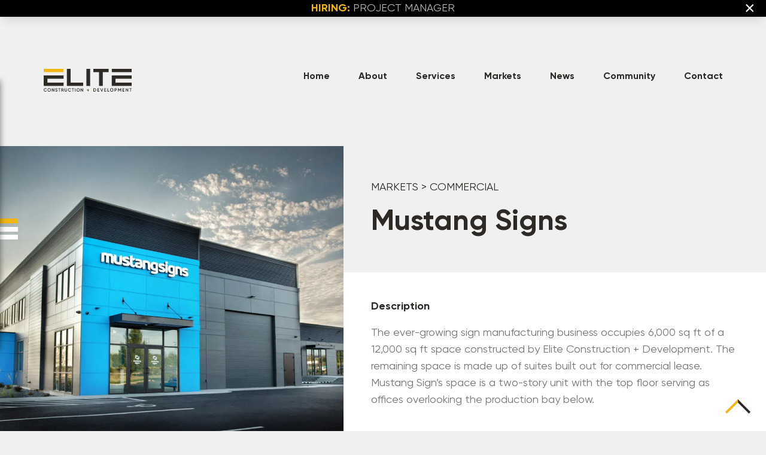

--- FILE ---
content_type: text/html; charset=UTF-8
request_url: https://elitecnd.com/projects/mustang-signs/
body_size: 12328
content:

	<!doctype html>
<!--[if lt IE 9]><html class="no-js no-svg ie lt-ie9 lt-ie8 lt-ie7" lang="en-US"> <![endif]-->
<!--[if IE 9]><html class="no-js no-svg ie ie9 lt-ie9 lt-ie8" lang="en-US"> <![endif]-->
<!--[if gt IE 9]><!-->
	<html
	class="no-js no-svg" lang="en-US"> <!--<![endif]-->
	<head>
		<meta charset="UTF-8"/>
		<meta http-equiv="Content-Type" content="text/html; charset=UTF-8"/>
		<meta http-equiv="X-UA-Compatible" content="IE=edge">
		<meta name="viewport" content="width=device-width, initial-scale=1.0">
		<link rel="author" href="https://elitecnd.com/wp-content/themes/custom-theme/humans.txt"/>
		<link rel="pingback" href="https://elitecnd.com/xmlrpc.php"/>
		<link rel="profile" href="http://gmpg.org/xfn/11">
		<link
		rel="preconnect" href="https://www.googletagmanager.com"/>

		<!-- Google Tag Manager -->
		<script>
			(function (w, d, s, l, i) {
w[l] = w[l] || [];
w[l].push({'gtm.start': new Date().getTime(), event: 'gtm.js'});
var f = d.getElementsByTagName(s)[0],
j = d.createElement(s),
dl = l != 'dataLayer' ? '&l=' + l : '';
j.async = true;
j.src = 'https://www.googletagmanager.com/gtm.js?id=' + i + dl;
f.parentNode.insertBefore(j, f);
})(window, document, 'script', 'dataLayer', 'GTM-KWDC4CM');
		</script>
		<!-- End Google Tag Manager -->

		<title>Mustang Signs | Elite Construction &amp; Development</title>

<!-- The SEO Framework by Sybre Waaijer -->
<meta name="robots" content="max-snippet:-1,max-image-preview:standard,max-video-preview:-1" />
<link rel="canonical" href="https://elitecnd.com/projects/mustang-signs/" />
<meta name="description" content="The ever-growing sign manufacturing business occupies 6,000 sq ft of a 12,000 sq ft space constructed by Elite Construction + Development." />
<meta property="og:type" content="article" />
<meta property="og:locale" content="en_US" />
<meta property="og:site_name" content="Elite Construction &#038; Development" />
<meta property="og:title" content="Mustang Signs" />
<meta property="og:description" content="The ever-growing sign manufacturing business occupies 6,000 sq ft of a 12,000 sq ft space constructed by Elite Construction + Development. The remaining space is made up of suites built out for…" />
<meta property="og:url" content="https://elitecnd.com/projects/mustang-signs/" />
<meta property="og:image" content="https://pc-cdn.b-cdn.net/elite-development/uploads/2021/06/01-mustang-signs.jpg" />
<meta property="og:image:width" content="1800" />
<meta property="og:image:height" content="1184" />
<meta property="article:published_time" content="2019-01-01T16:00:00+00:00" />
<meta property="article:modified_time" content="2022-06-01T20:45:09+00:00" />
<meta name="twitter:card" content="summary_large_image" />
<meta name="twitter:title" content="Mustang Signs" />
<meta name="twitter:description" content="The ever-growing sign manufacturing business occupies 6,000 sq ft of a 12,000 sq ft space constructed by Elite Construction + Development. The remaining space is made up of suites built out for…" />
<meta name="twitter:image" content="https://pc-cdn.b-cdn.net/elite-development/uploads/2021/06/01-mustang-signs.jpg" />
<script type="application/ld+json">{"@context":"https://schema.org","@graph":[{"@type":"WebSite","@id":"https://elitecnd.com/#/schema/WebSite","url":"https://elitecnd.com/","name":"Elite Construction & Development","description":"Work Hard + Stay Humble","inLanguage":"en-US","potentialAction":{"@type":"SearchAction","target":{"@type":"EntryPoint","urlTemplate":"https://elitecnd.com/search/{search_term_string}/"},"query-input":"required name=search_term_string"},"publisher":{"@type":"Organization","@id":"https://elitecnd.com/#/schema/Organization","name":"Elite Construction & Development","url":"https://elitecnd.com/","logo":{"@type":"ImageObject","url":"https://pc-cdn.b-cdn.net/elite-development/uploads/2021/07/cropped-elite-favicon-by.png","contentUrl":"https://pc-cdn.b-cdn.net/elite-development/uploads/2021/07/cropped-elite-favicon-by.png","width":512,"height":512,"contentSize":"1797"}}},{"@type":"WebPage","@id":"https://elitecnd.com/projects/mustang-signs/","url":"https://elitecnd.com/projects/mustang-signs/","name":"Mustang Signs | Elite Construction & Development","description":"The ever-growing sign manufacturing business occupies 6,000 sq ft of a 12,000 sq ft space constructed by Elite Construction + Development.","inLanguage":"en-US","isPartOf":{"@id":"https://elitecnd.com/#/schema/WebSite"},"breadcrumb":{"@type":"BreadcrumbList","@id":"https://elitecnd.com/#/schema/BreadcrumbList","itemListElement":[{"@type":"ListItem","position":1,"item":"https://elitecnd.com/","name":"Elite Construction & Development"},{"@type":"ListItem","position":2,"item":"https://elitecnd.com/projects/","name":"Projects"},{"@type":"ListItem","position":3,"item":"https://elitecnd.com/category/commercial/","name":"Commercial"},{"@type":"ListItem","position":4,"name":"Mustang Signs"}]},"potentialAction":{"@type":"ReadAction","target":"https://elitecnd.com/projects/mustang-signs/"},"datePublished":"2019-01-01T16:00:00+00:00","dateModified":"2022-06-01T20:45:09+00:00"}]}</script>
<!-- / The SEO Framework by Sybre Waaijer | 16.41ms meta | 0.36ms boot -->

<link rel='dns-prefetch' href='//cdn.jsdelivr.net' />
<link rel="alternate" type="application/rss+xml" title="Elite Construction and Development &raquo; Feed" href="https://elitecnd.com/feed/" />
<link rel="alternate" type="application/rss+xml" title="Elite Construction and Development &raquo; Comments Feed" href="https://elitecnd.com/comments/feed/" />
<link rel="alternate" title="oEmbed (JSON)" type="application/json+oembed" href="https://elitecnd.com/wp-json/oembed/1.0/embed?url=https%3A%2F%2Felitecnd.com%2Fprojects%2Fmustang-signs%2F" />
<link rel="alternate" title="oEmbed (XML)" type="text/xml+oembed" href="https://elitecnd.com/wp-json/oembed/1.0/embed?url=https%3A%2F%2Felitecnd.com%2Fprojects%2Fmustang-signs%2F&#038;format=xml" />
<style id='wp-img-auto-sizes-contain-inline-css' type='text/css'>
img:is([sizes=auto i],[sizes^="auto," i]){contain-intrinsic-size:3000px 1500px}
/*# sourceURL=wp-img-auto-sizes-contain-inline-css */
</style>
<link rel='stylesheet' id='sbi_styles-css' href='https://elitecnd.com/wp-content/plugins/instagram-feed/css/sbi-styles.min.css?ver=6.10.0' type='text/css' media='all' />
<style id='wp-emoji-styles-inline-css' type='text/css'>

	img.wp-smiley, img.emoji {
		display: inline !important;
		border: none !important;
		box-shadow: none !important;
		height: 1em !important;
		width: 1em !important;
		margin: 0 0.07em !important;
		vertical-align: -0.1em !important;
		background: none !important;
		padding: 0 !important;
	}
/*# sourceURL=wp-emoji-styles-inline-css */
</style>
<style id='classic-theme-styles-inline-css' type='text/css'>
/*! This file is auto-generated */
.wp-block-button__link{color:#fff;background-color:#32373c;border-radius:9999px;box-shadow:none;text-decoration:none;padding:calc(.667em + 2px) calc(1.333em + 2px);font-size:1.125em}.wp-block-file__button{background:#32373c;color:#fff;text-decoration:none}
/*# sourceURL=/wp-includes/css/classic-themes.min.css */
</style>
<link rel='stylesheet' id='categories-images-styles-css' href='https://elitecnd.com/wp-content/plugins/categories-images/assets/css/zci-styles.css?ver=3.3.1' type='text/css' media='all' />
<link rel='stylesheet' id='keen-slider-css' href='https://cdn.jsdelivr.net/npm/keen-slider@latest/keen-slider.min.css?ver=6.9' type='text/css' media='all' />
<link rel='stylesheet' id='main-style-css' href='https://elitecnd.com/wp-content/themes/custom-theme/assets/css/style.css?ver=1763671721' type='text/css' media='screen,print' />
<script type="text/javascript" id="altcha-widget-custom-options-js-after">
/* <![CDATA[ */
(() => { window.ALTCHA_WIDGET_ATTRS = {"challengeurl":"https:\/\/elitecnd.com\/wp-json\/altcha\/v1\/challenge","strings":"{\"error\":\"Verification failed. Try again later.\",\"footer\":\"Protected by <a href=\\\"https:\\\/\\\/altcha.org\\\/\\\" target=\\\"_blank\\\">ALTCHA<\\\/a>\",\"label\":\"I'm not a robot\",\"verified\":\"Verified\",\"verifying\":\"Verifying...\",\"waitAlert\":\"Verifying... please wait.\"}","auto":"onfocus","hidefooter":"1"}; })();
//# sourceURL=altcha-widget-custom-options-js-after
/* ]]> */
</script>
<script type="text/javascript" src="https://cdn.jsdelivr.net/npm/keen-slider@latest/keen-slider.js?ver=6.9" id="keen-slider-js"></script>
<link rel="https://api.w.org/" href="https://elitecnd.com/wp-json/" /><link rel="alternate" title="JSON" type="application/json" href="https://elitecnd.com/wp-json/wp/v2/project/720" /><link rel="EditURI" type="application/rsd+xml" title="RSD" href="https://elitecnd.com/xmlrpc.php?rsd" />
<script data-cfasync="false"> var dFlipLocation = "https://elitecnd.com/wp-content/mu-plugins/3d-flipbook-dflip-lite/assets/"; var dFlipWPGlobal = {"text":{"toggleSound":"Turn on\/off Sound","toggleThumbnails":"Toggle Thumbnails","toggleOutline":"Toggle Outline\/Bookmark","previousPage":"Previous Page","nextPage":"Next Page","toggleFullscreen":"Toggle Fullscreen","zoomIn":"Zoom In","zoomOut":"Zoom Out","toggleHelp":"Toggle Help","singlePageMode":"Single Page Mode","doublePageMode":"Double Page Mode","downloadPDFFile":"Download PDF File","gotoFirstPage":"Goto First Page","gotoLastPage":"Goto Last Page","share":"Share","mailSubject":"I wanted you to see this FlipBook","mailBody":"Check out this site {{url}}","loading":"DearFlip: Loading "},"moreControls":"download,pageMode,startPage,endPage,sound","hideControls":"","scrollWheel":"true","backgroundColor":"#777","backgroundImage":"","height":"auto","paddingLeft":"20","paddingRight":"20","controlsPosition":"bottom","duration":800,"soundEnable":"true","enableDownload":"true","enableAnnotation":"false","enableAnalytics":"false","webgl":"true","hard":"none","maxTextureSize":"1600","rangeChunkSize":"524288","zoomRatio":1.5,"stiffness":3,"pageMode":"0","singlePageMode":"0","pageSize":"0","autoPlay":"false","autoPlayDuration":5000,"autoPlayStart":"false","linkTarget":"2","sharePrefix":"dearflip-"};</script><link rel="icon" href="https://pc-cdn.b-cdn.net/elite-development/uploads/2021/07/cropped-elite-favicon-by-32x32.png" sizes="32x32" />
<link rel="icon" href="https://pc-cdn.b-cdn.net/elite-development/uploads/2021/07/cropped-elite-favicon-by-192x192.png" sizes="192x192" />
<link rel="apple-touch-icon" href="https://pc-cdn.b-cdn.net/elite-development/uploads/2021/07/cropped-elite-favicon-by-180x180.png" />
<meta name="msapplication-TileImage" content="https://pc-cdn.b-cdn.net/elite-development/uploads/2021/07/cropped-elite-favicon-by-270x270.png" />

	<style id='wp-block-paragraph-inline-css' type='text/css'>
.is-small-text{font-size:.875em}.is-regular-text{font-size:1em}.is-large-text{font-size:2.25em}.is-larger-text{font-size:3em}.has-drop-cap:not(:focus):first-letter{float:left;font-size:8.4em;font-style:normal;font-weight:100;line-height:.68;margin:.05em .1em 0 0;text-transform:uppercase}body.rtl .has-drop-cap:not(:focus):first-letter{float:none;margin-left:.1em}p.has-drop-cap.has-background{overflow:hidden}:root :where(p.has-background){padding:1.25em 2.375em}:where(p.has-text-color:not(.has-link-color)) a{color:inherit}p.has-text-align-left[style*="writing-mode:vertical-lr"],p.has-text-align-right[style*="writing-mode:vertical-rl"]{rotate:180deg}
/*# sourceURL=https://elitecnd.com/wp-includes/blocks/paragraph/style.min.css */
</style>
<style id='global-styles-inline-css' type='text/css'>
:root{--wp--preset--aspect-ratio--square: 1;--wp--preset--aspect-ratio--4-3: 4/3;--wp--preset--aspect-ratio--3-4: 3/4;--wp--preset--aspect-ratio--3-2: 3/2;--wp--preset--aspect-ratio--2-3: 2/3;--wp--preset--aspect-ratio--16-9: 16/9;--wp--preset--aspect-ratio--9-16: 9/16;--wp--preset--color--black: #000000;--wp--preset--color--cyan-bluish-gray: #abb8c3;--wp--preset--color--white: #ffffff;--wp--preset--color--pale-pink: #f78da7;--wp--preset--color--vivid-red: #cf2e2e;--wp--preset--color--luminous-vivid-orange: #ff6900;--wp--preset--color--luminous-vivid-amber: #fcb900;--wp--preset--color--light-green-cyan: #7bdcb5;--wp--preset--color--vivid-green-cyan: #00d084;--wp--preset--color--pale-cyan-blue: #8ed1fc;--wp--preset--color--vivid-cyan-blue: #0693e3;--wp--preset--color--vivid-purple: #9b51e0;--wp--preset--gradient--vivid-cyan-blue-to-vivid-purple: linear-gradient(135deg,rgb(6,147,227) 0%,rgb(155,81,224) 100%);--wp--preset--gradient--light-green-cyan-to-vivid-green-cyan: linear-gradient(135deg,rgb(122,220,180) 0%,rgb(0,208,130) 100%);--wp--preset--gradient--luminous-vivid-amber-to-luminous-vivid-orange: linear-gradient(135deg,rgb(252,185,0) 0%,rgb(255,105,0) 100%);--wp--preset--gradient--luminous-vivid-orange-to-vivid-red: linear-gradient(135deg,rgb(255,105,0) 0%,rgb(207,46,46) 100%);--wp--preset--gradient--very-light-gray-to-cyan-bluish-gray: linear-gradient(135deg,rgb(238,238,238) 0%,rgb(169,184,195) 100%);--wp--preset--gradient--cool-to-warm-spectrum: linear-gradient(135deg,rgb(74,234,220) 0%,rgb(151,120,209) 20%,rgb(207,42,186) 40%,rgb(238,44,130) 60%,rgb(251,105,98) 80%,rgb(254,248,76) 100%);--wp--preset--gradient--blush-light-purple: linear-gradient(135deg,rgb(255,206,236) 0%,rgb(152,150,240) 100%);--wp--preset--gradient--blush-bordeaux: linear-gradient(135deg,rgb(254,205,165) 0%,rgb(254,45,45) 50%,rgb(107,0,62) 100%);--wp--preset--gradient--luminous-dusk: linear-gradient(135deg,rgb(255,203,112) 0%,rgb(199,81,192) 50%,rgb(65,88,208) 100%);--wp--preset--gradient--pale-ocean: linear-gradient(135deg,rgb(255,245,203) 0%,rgb(182,227,212) 50%,rgb(51,167,181) 100%);--wp--preset--gradient--electric-grass: linear-gradient(135deg,rgb(202,248,128) 0%,rgb(113,206,126) 100%);--wp--preset--gradient--midnight: linear-gradient(135deg,rgb(2,3,129) 0%,rgb(40,116,252) 100%);--wp--preset--font-size--small: 13px;--wp--preset--font-size--medium: 20px;--wp--preset--font-size--large: 36px;--wp--preset--font-size--x-large: 42px;--wp--preset--spacing--20: 0.44rem;--wp--preset--spacing--30: 0.67rem;--wp--preset--spacing--40: 1rem;--wp--preset--spacing--50: 1.5rem;--wp--preset--spacing--60: 2.25rem;--wp--preset--spacing--70: 3.38rem;--wp--preset--spacing--80: 5.06rem;--wp--preset--shadow--natural: 6px 6px 9px rgba(0, 0, 0, 0.2);--wp--preset--shadow--deep: 12px 12px 50px rgba(0, 0, 0, 0.4);--wp--preset--shadow--sharp: 6px 6px 0px rgba(0, 0, 0, 0.2);--wp--preset--shadow--outlined: 6px 6px 0px -3px rgb(255, 255, 255), 6px 6px rgb(0, 0, 0);--wp--preset--shadow--crisp: 6px 6px 0px rgb(0, 0, 0);}:where(.is-layout-flex){gap: 0.5em;}:where(.is-layout-grid){gap: 0.5em;}body .is-layout-flex{display: flex;}.is-layout-flex{flex-wrap: wrap;align-items: center;}.is-layout-flex > :is(*, div){margin: 0;}body .is-layout-grid{display: grid;}.is-layout-grid > :is(*, div){margin: 0;}:where(.wp-block-columns.is-layout-flex){gap: 2em;}:where(.wp-block-columns.is-layout-grid){gap: 2em;}:where(.wp-block-post-template.is-layout-flex){gap: 1.25em;}:where(.wp-block-post-template.is-layout-grid){gap: 1.25em;}.has-black-color{color: var(--wp--preset--color--black) !important;}.has-cyan-bluish-gray-color{color: var(--wp--preset--color--cyan-bluish-gray) !important;}.has-white-color{color: var(--wp--preset--color--white) !important;}.has-pale-pink-color{color: var(--wp--preset--color--pale-pink) !important;}.has-vivid-red-color{color: var(--wp--preset--color--vivid-red) !important;}.has-luminous-vivid-orange-color{color: var(--wp--preset--color--luminous-vivid-orange) !important;}.has-luminous-vivid-amber-color{color: var(--wp--preset--color--luminous-vivid-amber) !important;}.has-light-green-cyan-color{color: var(--wp--preset--color--light-green-cyan) !important;}.has-vivid-green-cyan-color{color: var(--wp--preset--color--vivid-green-cyan) !important;}.has-pale-cyan-blue-color{color: var(--wp--preset--color--pale-cyan-blue) !important;}.has-vivid-cyan-blue-color{color: var(--wp--preset--color--vivid-cyan-blue) !important;}.has-vivid-purple-color{color: var(--wp--preset--color--vivid-purple) !important;}.has-black-background-color{background-color: var(--wp--preset--color--black) !important;}.has-cyan-bluish-gray-background-color{background-color: var(--wp--preset--color--cyan-bluish-gray) !important;}.has-white-background-color{background-color: var(--wp--preset--color--white) !important;}.has-pale-pink-background-color{background-color: var(--wp--preset--color--pale-pink) !important;}.has-vivid-red-background-color{background-color: var(--wp--preset--color--vivid-red) !important;}.has-luminous-vivid-orange-background-color{background-color: var(--wp--preset--color--luminous-vivid-orange) !important;}.has-luminous-vivid-amber-background-color{background-color: var(--wp--preset--color--luminous-vivid-amber) !important;}.has-light-green-cyan-background-color{background-color: var(--wp--preset--color--light-green-cyan) !important;}.has-vivid-green-cyan-background-color{background-color: var(--wp--preset--color--vivid-green-cyan) !important;}.has-pale-cyan-blue-background-color{background-color: var(--wp--preset--color--pale-cyan-blue) !important;}.has-vivid-cyan-blue-background-color{background-color: var(--wp--preset--color--vivid-cyan-blue) !important;}.has-vivid-purple-background-color{background-color: var(--wp--preset--color--vivid-purple) !important;}.has-black-border-color{border-color: var(--wp--preset--color--black) !important;}.has-cyan-bluish-gray-border-color{border-color: var(--wp--preset--color--cyan-bluish-gray) !important;}.has-white-border-color{border-color: var(--wp--preset--color--white) !important;}.has-pale-pink-border-color{border-color: var(--wp--preset--color--pale-pink) !important;}.has-vivid-red-border-color{border-color: var(--wp--preset--color--vivid-red) !important;}.has-luminous-vivid-orange-border-color{border-color: var(--wp--preset--color--luminous-vivid-orange) !important;}.has-luminous-vivid-amber-border-color{border-color: var(--wp--preset--color--luminous-vivid-amber) !important;}.has-light-green-cyan-border-color{border-color: var(--wp--preset--color--light-green-cyan) !important;}.has-vivid-green-cyan-border-color{border-color: var(--wp--preset--color--vivid-green-cyan) !important;}.has-pale-cyan-blue-border-color{border-color: var(--wp--preset--color--pale-cyan-blue) !important;}.has-vivid-cyan-blue-border-color{border-color: var(--wp--preset--color--vivid-cyan-blue) !important;}.has-vivid-purple-border-color{border-color: var(--wp--preset--color--vivid-purple) !important;}.has-vivid-cyan-blue-to-vivid-purple-gradient-background{background: var(--wp--preset--gradient--vivid-cyan-blue-to-vivid-purple) !important;}.has-light-green-cyan-to-vivid-green-cyan-gradient-background{background: var(--wp--preset--gradient--light-green-cyan-to-vivid-green-cyan) !important;}.has-luminous-vivid-amber-to-luminous-vivid-orange-gradient-background{background: var(--wp--preset--gradient--luminous-vivid-amber-to-luminous-vivid-orange) !important;}.has-luminous-vivid-orange-to-vivid-red-gradient-background{background: var(--wp--preset--gradient--luminous-vivid-orange-to-vivid-red) !important;}.has-very-light-gray-to-cyan-bluish-gray-gradient-background{background: var(--wp--preset--gradient--very-light-gray-to-cyan-bluish-gray) !important;}.has-cool-to-warm-spectrum-gradient-background{background: var(--wp--preset--gradient--cool-to-warm-spectrum) !important;}.has-blush-light-purple-gradient-background{background: var(--wp--preset--gradient--blush-light-purple) !important;}.has-blush-bordeaux-gradient-background{background: var(--wp--preset--gradient--blush-bordeaux) !important;}.has-luminous-dusk-gradient-background{background: var(--wp--preset--gradient--luminous-dusk) !important;}.has-pale-ocean-gradient-background{background: var(--wp--preset--gradient--pale-ocean) !important;}.has-electric-grass-gradient-background{background: var(--wp--preset--gradient--electric-grass) !important;}.has-midnight-gradient-background{background: var(--wp--preset--gradient--midnight) !important;}.has-small-font-size{font-size: var(--wp--preset--font-size--small) !important;}.has-medium-font-size{font-size: var(--wp--preset--font-size--medium) !important;}.has-large-font-size{font-size: var(--wp--preset--font-size--large) !important;}.has-x-large-font-size{font-size: var(--wp--preset--font-size--x-large) !important;}
/*# sourceURL=global-styles-inline-css */
</style>
</head>
</html>
	
	<!-- Segment Pixel - WA_Tri - Cities_Elite Construction - Government_SEG RT  - DO NOT MODIFY -->
<script src="https://secure.adnxs.com/seg?add=27341503&t=1" type="text/javascript" defer></script>
<!-- End of Segment Pixel -->

<!-- Segment Pixel - WA_Tri - Cities_Elite Construction_SEG RT  - DO NOT MODIFY -->
<script src="https://secure.adnxs.com/seg?add=27340441&t=1" type="text/javascript" defer></script>
<!-- End of Segment Pixel -->
	

</head><div class="loading-anim-wrapper">
	<svg version="1.1" xmlns="http://www.w3.org/2000/svg" xmlns:xlink="http://www.w3.org/1999/xlink" x="0px" y="0px" width="132.5px"
		 height="113.3px" viewBox="0 0 132.5 113.3" style="overflow:visible;enable-background:new 0 0 132.5 113.3;"
		 xml:space="preserve">
	<style type="text/css">
		.loading-anim-wrapper .st0{fill:none;stroke:#F3B610;stroke-width:22;stroke-miterlimit:10;}
		.loading-anim-wrapper .st1{fill:none;stroke:#FFFFFF;stroke-width:22;stroke-miterlimit:10;}
		.loading-anim-wrapper .st2{fill:none;stroke:#FFFFFF;stroke-width:25;stroke-miterlimit:10;}
	</style>
	<defs>
	</defs>
	<g>
		<line class="st1" x1="0" y1="102.3" x2="132.5" y2="102.3"/>
		<line class="st2" x1="12.5" y1="43.7" x2="12.5" y2="91.8"/>
		<line class="st1" x1="132.5" y1="54.7" x2="0" y2="54.7"/>
		<line class="st0" x1="0" y1="11" x2="132.5" y2="11"/>
	</g>
	</svg>
</div><body
class="wp-singular project-template-default single single-project postid-720 wp-theme-custom-theme mustang-signs" data-template="base.twig" id="top">

<!-- Google Tag Manager (noscript) -->
<noscript>
	<iframe src="https://www.googletagmanager.com/ns.html?id=GTM-KWDC4CM" height="0" width="0" style="display:none;visibility:hidden"></iframe>
</noscript>
<!-- End Google Tag Manager (noscript) -->




    <div class="announcement-bar grid-parent"
        data-updated="11/16/2025 12:00 am">
        <button class="close" aria-label="Close Announcement">×</button>
        <p><a href="https://elitecnd.bamboohr.com/careers" target="_blank" rel="noopener"><strong>Hiring:</strong> Project Manager</a></p>

    </div>
<header class="header grid-parent ">
			<div class="wrapper ">
			<div class="hdr-logo" role="banner">
				<a class="hdr-logo-link" href="https://elitecnd.com" rel="home">
										<img src="https://pc-cdn.b-cdn.net/elite-development/uploads/2021/04/main-logo.svg" width="587" height="150" alt="Elite Logo"/>
				</a>
			</div>
			<div class="hamburger">
				<div class="stripe"></div>
				<div class="stripe"></div>
				<div class="stripe"></div>
			</div>
			<nav id="nav-main" class="nav-main" role="navigation">
					<ul>
			<li class="menu-item menu-item-type-custom menu-item-object-custom menu-item-has-children menu-item-13">
        
			<a target="_self" href="/">Home</a>
             <div class="plus menu-size"></div>				<ul>
			<li class="menu-item menu-item-type-custom menu-item-object-custom menu-item-2228">
        
			<a target="_self" href="/#private-construction">Private Construction</a>
             				<ul>
		</ul>
		</li>
			<li class="menu-item menu-item-type-custom menu-item-object-custom menu-item-1524">
        
			<a target="_self" href="/#government-construction">Government Construction</a>
             				<ul>
		</ul>
		</li>
			<li class="menu-item menu-item-type-custom menu-item-object-custom menu-item-1522">
        
			<a target="_self" href="/#featured-projects">Featured Projects</a>
             				<ul>
		</ul>
		</li>
			<li class="menu-item menu-item-type-custom menu-item-object-custom menu-item-home menu-item-3535">
        
			<a target="_self" href="https://elitecnd.com/#in-the-media">In the Media</a>
             				<ul>
		</ul>
		</li>
		</ul>
		</li>
			<li class="menu-item menu-item-type-custom menu-item-object-custom menu-item-has-children menu-item-14">
        
			<a target="_self" href="/about/">About</a>
             <div class="plus menu-size"></div>				<ul>
			<li class="menu-item menu-item-type-custom menu-item-object-custom menu-item-898">
        
			<a target="_self" href="/about/#our-story">Our Story</a>
             				<ul>
		</ul>
		</li>
			<li class="menu-item menu-item-type-custom menu-item-object-custom menu-item-2586">
        
			<a target="_self" href="/about/#pillars-of-success">Pillars of Success</a>
             				<ul>
		</ul>
		</li>
			<li class="menu-item menu-item-type-custom menu-item-object-custom menu-item-899">
        
			<a target="_self" href="/about/#team">Team Elite</a>
             				<ul>
		</ul>
		</li>
			<li class="menu-item menu-item-type-custom menu-item-object-custom menu-item-900">
        
			<a target="_self" href="/careers/">Careers</a>
             				<ul>
		</ul>
		</li>
		</ul>
		</li>
			<li class="menu-item menu-item-type-custom menu-item-object-custom menu-item-has-children menu-item-15">
        
			<a target="_self" href="/services/">Services</a>
             <div class="plus menu-size"></div>				<ul>
			<li class="menu-item menu-item-type-custom menu-item-object-custom menu-item-903">
        
			<a target="_self" href="/services/#pre-construction-services">Pre-Construction Services</a>
             				<ul>
		</ul>
		</li>
			<li class="menu-item menu-item-type-custom menu-item-object-custom menu-item-908">
        
			<a target="_self" href="/services/#construction-management">Construction Management</a>
             				<ul>
		</ul>
		</li>
			<li class="menu-item menu-item-type-custom menu-item-object-custom menu-item-2501">
        
			<a target="_self" href="/services/#government-construction">Government Construction</a>
             				<ul>
		</ul>
		</li>
		</ul>
		</li>
			<li class="menu-item menu-item-type-custom menu-item-object-custom menu-item-has-children menu-item-17">
        
			<a target="_self" href="/projects/">Markets</a>
             <div class="plus menu-size"></div>				<ul>
			<li class="menu-item menu-item-type-custom menu-item-object-custom menu-item-has-children menu-item-916">
        
			<a target="_self" href="/private/">Private</a>
             <div class="plus menu-size"></div>				<ul>
			<li class="menu-item menu-item-type-custom menu-item-object-custom menu-item-2372">
        
			<a target="_self" href="/private/#high-density">High-Density</a>
             				<ul>
		</ul>
		</li>
			<li class="menu-item menu-item-type-custom menu-item-object-custom menu-item-2371">
        
			<a target="_self" href="/private/#commercial">Commercial</a>
             				<ul>
		</ul>
		</li>
			<li class="menu-item menu-item-type-custom menu-item-object-custom menu-item-926">
        
			<a target="_self" href="/private/#asset-development">Asset Development</a>
             				<ul>
		</ul>
		</li>
			<li class="menu-item menu-item-type-custom menu-item-object-custom menu-item-3931">
        
			<a target="_self" href="/multi-family">Multi-Family</a>
             				<ul>
		</ul>
		</li>
			<li class="menu-item menu-item-type-custom menu-item-object-custom menu-item-3932">
        
			<a target="_self" href="/projects/?filters=mixed-use">Mixed-Use</a>
             				<ul>
		</ul>
		</li>
		</ul>
		</li>
			<li class="menu-item menu-item-type-custom menu-item-object-custom menu-item-has-children menu-item-913">
        
			<a target="_self" href="/government/">Government</a>
             <div class="plus menu-size"></div>				<ul>
			<li class="menu-item menu-item-type-custom menu-item-object-custom menu-item-3242">
        
			<a target="_self" href="/government/#government-contractor">Government Contractor</a>
             				<ul>
		</ul>
		</li>
			<li class="menu-item menu-item-type-custom menu-item-object-custom menu-item-914">
        
			<a target="_self" href="/government/#environmental-clean-up">Environmental Clean-Up + Management</a>
             				<ul>
		</ul>
		</li>
			<li class="menu-item menu-item-type-custom menu-item-object-custom menu-item-3238">
        
			<a target="_self" href="/government/#mentor-protege">WRPS Mentor-Protégé Partnership</a>
             				<ul>
		</ul>
		</li>
		</ul>
		</li>
			<li class="menu-item menu-item-type-custom menu-item-object-custom menu-item-912">
        
			<a target="_self" href="/projects/">Projects</a>
             				<ul>
		</ul>
		</li>
		</ul>
		</li>
			<li class="menu-item menu-item-type-custom menu-item-object-custom menu-item-has-children menu-item-927">
        
			<a target="_self" href="/stories/">News</a>
             <div class="plus menu-size"></div>				<ul>
			<li class="menu-item menu-item-type-custom menu-item-object-custom menu-item-928">
        
			<a target="_self" href="/stories/">Stories</a>
             				<ul>
		</ul>
		</li>
			<li class="menu-item menu-item-type-custom menu-item-object-custom menu-item-3372">
        
			<a target="_blank" href="https://www.facebook.com/elitecnd/">Facebook</a>
             				<ul>
		</ul>
		</li>
			<li class="menu-item menu-item-type-custom menu-item-object-custom menu-item-929">
        
			<a target="_blank" href="https://www.instagram.com/elitecnd/">Instagram</a>
             				<ul>
		</ul>
		</li>
			<li class="menu-item menu-item-type-custom menu-item-object-custom menu-item-3373">
        
			<a target="_blank" href="https://www.linkedin.com/company/15409400/">LinkedIn</a>
             				<ul>
		</ul>
		</li>
		</ul>
		</li>
			<li class="menu-item menu-item-type-custom menu-item-object-custom menu-item-has-children menu-item-16">
        
			<a target="_self" href="/community/">Community</a>
             <div class="plus menu-size"></div>				<ul>
			<li class="menu-item menu-item-type-custom menu-item-object-custom menu-item-3383">
        
			<a target="_self" href="/community/">Building Community</a>
             				<ul>
		</ul>
		</li>
			<li class="menu-item menu-item-type-custom menu-item-object-custom menu-item-3390">
        
			<a target="_self" href="/community/#featured-community-project">Featured Community Project</a>
             				<ul>
		</ul>
		</li>
		</ul>
		</li>
			<li class="menu-item menu-item-type-custom menu-item-object-custom menu-item-19">
        
			<a target="_self" href="/contact-us/">Contact</a>
             				<ul>
		</ul>
		</li>
		</ul>
			</nav>
			<!-- #nav -->
		</div>
	</header>

<section id="content" role="main" class="content-wrapper"> 	<section class="project grid-parent">
						<img class="featured-image" src="https://pc-cdn.b-cdn.net/elite-development/uploads/2021/06/01-mustang-signs.jpg" srcset="https://pc-cdn.b-cdn.net/elite-development/uploads/2021/06/01-mustang-signs.jpg 1800w, https://pc-cdn.b-cdn.net/elite-development/uploads/2021/06/01-mustang-signs-600x395.jpg 600w, https://pc-cdn.b-cdn.net/elite-development/uploads/2021/06/01-mustang-signs-320x210.jpg 320w, https://pc-cdn.b-cdn.net/elite-development/uploads/2021/06/01-mustang-signs-1000x658.jpg 1000w, https://pc-cdn.b-cdn.net/elite-development/uploads/2021/06/01-mustang-signs-768x505.jpg 768w, https://pc-cdn.b-cdn.net/elite-development/uploads/2021/06/01-mustang-signs-1642x1080.jpg 1642w, https://pc-cdn.b-cdn.net/elite-development/uploads/2021/06/01-mustang-signs-1536x1010.jpg 1536w" width="900" height="600" loading="lazy" data-aos="fade-right" alt="" />
				<div class="header grid-parent">
			<div class="text-container">
				<div class="breadcrumbs" data-aos="fade-up" data-aos-delay="300">
					<a href="/projects">Markets</a>
											&gt;
						<a href="/projects/?filters=commercial">Commercial</a>
									</div>
				<h1 class="title" data-aos="fade-up" data-aos-delay="300">Mustang Signs</h1>
			</div>
		</div>
		<article class="description grid-parent">
			<div class="desc-container" data-aos="fade-in" data-aos-delay="300">
				<h2>Description</h2>
				
<p>The ever-growing sign manufacturing business occupies 6,000 sq ft of a 12,000 sq ft space constructed by Elite Construction + Development. The remaining space is made up of suites built out for commercial lease. Mustang Sign’s space is a two-story unit with the top floor serving as offices overlooking the production bay below.</p>


				<div class="project-info">
											<div class="square_footage">
							<h2>Square Footage</h2>
							<p>12,000</p>
						</div>
																<div class="location">
							<h2>Location</h2>
							<p>Kennewick, WA</p>
						</div>
																<div class="phase">
							<h2>Phase</h2>
							<p>Completed 2019</p>
						</div>
									</div>
			</div>
		</article>

				<div class="gallery grid-parent total-4">
											<div class="image">
					<img
						loading="lazy"
						src="https://pc-cdn.b-cdn.net/elite-development/uploads/2021/06/02-mustang-signs.jpg"
						srcset="https://pc-cdn.b-cdn.net/elite-development/uploads/2021/06/02-mustang-signs.jpg 1800w, https://pc-cdn.b-cdn.net/elite-development/uploads/2021/06/02-mustang-signs-600x400.jpg 600w, https://pc-cdn.b-cdn.net/elite-development/uploads/2021/06/02-mustang-signs-320x213.jpg 320w, https://pc-cdn.b-cdn.net/elite-development/uploads/2021/06/02-mustang-signs-1000x667.jpg 1000w, https://pc-cdn.b-cdn.net/elite-development/uploads/2021/06/02-mustang-signs-768x512.jpg 768w, https://pc-cdn.b-cdn.net/elite-development/uploads/2021/06/02-mustang-signs-1620x1080.jpg 1620w, https://pc-cdn.b-cdn.net/elite-development/uploads/2021/06/02-mustang-signs-1536x1024.jpg 1536w"
						alt=""
						width="900"
						height="600"
					/>
				</div>
											<div class="image">
					<img
						loading="lazy"
						src="https://pc-cdn.b-cdn.net/elite-development/uploads/2021/06/03-mustang-signs.jpg"
						srcset="https://pc-cdn.b-cdn.net/elite-development/uploads/2021/06/03-mustang-signs.jpg 1800w, https://pc-cdn.b-cdn.net/elite-development/uploads/2021/06/03-mustang-signs-600x441.jpg 600w, https://pc-cdn.b-cdn.net/elite-development/uploads/2021/06/03-mustang-signs-320x235.jpg 320w, https://pc-cdn.b-cdn.net/elite-development/uploads/2021/06/03-mustang-signs-1000x734.jpg 1000w, https://pc-cdn.b-cdn.net/elite-development/uploads/2021/06/03-mustang-signs-768x564.jpg 768w, https://pc-cdn.b-cdn.net/elite-development/uploads/2021/06/03-mustang-signs-1470x1080.jpg 1470w, https://pc-cdn.b-cdn.net/elite-development/uploads/2021/06/03-mustang-signs-1536x1128.jpg 1536w"
						alt=""
						width="900"
						height="600"
					/>
				</div>
											<div class="image">
					<img
						loading="lazy"
						src="https://pc-cdn.b-cdn.net/elite-development/uploads/2021/06/04-mustang-signs.jpg"
						srcset="https://pc-cdn.b-cdn.net/elite-development/uploads/2021/06/04-mustang-signs.jpg 1800w, https://pc-cdn.b-cdn.net/elite-development/uploads/2021/06/04-mustang-signs-600x446.jpg 600w, https://pc-cdn.b-cdn.net/elite-development/uploads/2021/06/04-mustang-signs-320x238.jpg 320w, https://pc-cdn.b-cdn.net/elite-development/uploads/2021/06/04-mustang-signs-1000x743.jpg 1000w, https://pc-cdn.b-cdn.net/elite-development/uploads/2021/06/04-mustang-signs-768x570.jpg 768w, https://pc-cdn.b-cdn.net/elite-development/uploads/2021/06/04-mustang-signs-1454x1080.jpg 1454w, https://pc-cdn.b-cdn.net/elite-development/uploads/2021/06/04-mustang-signs-1536x1141.jpg 1536w"
						alt=""
						width="900"
						height="600"
					/>
				</div>
											<div class="image">
					<img
						loading="lazy"
						src="https://pc-cdn.b-cdn.net/elite-development/uploads/2021/06/05-mustang-signs.jpg"
						srcset="https://pc-cdn.b-cdn.net/elite-development/uploads/2021/06/05-mustang-signs.jpg 1800w, https://pc-cdn.b-cdn.net/elite-development/uploads/2021/06/05-mustang-signs-600x400.jpg 600w, https://pc-cdn.b-cdn.net/elite-development/uploads/2021/06/05-mustang-signs-320x213.jpg 320w, https://pc-cdn.b-cdn.net/elite-development/uploads/2021/06/05-mustang-signs-1000x667.jpg 1000w, https://pc-cdn.b-cdn.net/elite-development/uploads/2021/06/05-mustang-signs-768x512.jpg 768w, https://pc-cdn.b-cdn.net/elite-development/uploads/2021/06/05-mustang-signs-1620x1080.jpg 1620w, https://pc-cdn.b-cdn.net/elite-development/uploads/2021/06/05-mustang-signs-1536x1024.jpg 1536w"
						alt=""
						width="900"
						height="600"
					/>
				</div>
					</div>
	</section>

			<section class="spacer color-none" style="--tooltip-mobile-height: 45px; --tooltip-desktop-height: 75px;"></section>
			<section class="featured-projects bg-none" >
	<div class="inner grid-parent max-width">
					<h4 class="uppercase" data-aos="fade-up">Featured</h4>
				<div class="projects" id="aos-anchor">
													
				<a href="https://elitecnd.com/projects/road-90-business-park-development/" data-aos="fade-up" data-aos-anchor="#aos-anchor" data-aos-delay="100">
										<img src="https://pc-cdn.b-cdn.net/elite-development/uploads/2021/05/01-road-90-business-park-development.jpg" srcset="https://pc-cdn.b-cdn.net/elite-development/uploads/2021/05/01-road-90-business-park-development.jpg 1800w, https://pc-cdn.b-cdn.net/elite-development/uploads/2021/05/01-road-90-business-park-development-600x400.jpg 600w, https://pc-cdn.b-cdn.net/elite-development/uploads/2021/05/01-road-90-business-park-development-320x214.jpg 320w, https://pc-cdn.b-cdn.net/elite-development/uploads/2021/05/01-road-90-business-park-development-1000x667.jpg 1000w, https://pc-cdn.b-cdn.net/elite-development/uploads/2021/05/01-road-90-business-park-development-768x512.jpg 768w, https://pc-cdn.b-cdn.net/elite-development/uploads/2021/05/01-road-90-business-park-development-1619x1080.jpg 1619w, https://pc-cdn.b-cdn.net/elite-development/uploads/2021/05/01-road-90-business-park-development-1536x1025.jpg 1536w" width="400" height="300" loading="lazy" alt="">
					<h4>Road 90 Business Park Development</h4>
					<p class="short-excerpt">Located in Pasco, WA, the 5804&hellip;</p>
					<p class="excerpt">Located in Pasco, WA, the 5804 Road 90 building showcases Elite Construction + Development&#8217;s corporate offices and how purpose-built modern finishes can provide multiple unique brand experiences on the same&hellip;</p>
					<p class="fake-link uppercase cta-arrow">Go to project</p>
									</a>
															
				<a href="https://elitecnd.com/projects/solgen-power-hq/" data-aos="fade-up" data-aos-anchor="#aos-anchor" data-aos-delay="300">
										<img src="https://pc-cdn.b-cdn.net/elite-development/uploads/2021/05/01-solgen-hq.jpg" srcset="https://pc-cdn.b-cdn.net/elite-development/uploads/2021/05/01-solgen-hq.jpg 1800w, https://pc-cdn.b-cdn.net/elite-development/uploads/2021/05/01-solgen-hq-600x429.jpg 600w, https://pc-cdn.b-cdn.net/elite-development/uploads/2021/05/01-solgen-hq-320x229.jpg 320w, https://pc-cdn.b-cdn.net/elite-development/uploads/2021/05/01-solgen-hq-1000x714.jpg 1000w, https://pc-cdn.b-cdn.net/elite-development/uploads/2021/05/01-solgen-hq-768x549.jpg 768w, https://pc-cdn.b-cdn.net/elite-development/uploads/2021/05/01-solgen-hq-1512x1080.jpg 1512w, https://pc-cdn.b-cdn.net/elite-development/uploads/2021/05/01-solgen-hq-1536x1097.jpg 1536w" width="400" height="300" loading="lazy" alt="solgen power hq">
					<h4>Solgen Power HQ</h4>
					<p class="short-excerpt">“Coast-to-coast” inspiration is evident in all&hellip;</p>
					<p class="excerpt">“Coast-to-coast” inspiration is evident in all aspects of Solgen Power’s new headquarters in Pasco, WA. From the Manhattan-inspired main building exterior, architectural trim, and reception desk to the art wall&hellip;</p>
					<p class="fake-link uppercase cta-arrow">Go to project</p>
									</a>
															
				<a href="https://elitecnd.com/projects/smart-storage/" data-aos="fade-up" data-aos-anchor="#aos-anchor" data-aos-delay="500">
										<img src="https://pc-cdn.b-cdn.net/elite-development/uploads/2021/05/01-smart-storage.jpg" srcset="https://pc-cdn.b-cdn.net/elite-development/uploads/2021/05/01-smart-storage.jpg 1800w, https://pc-cdn.b-cdn.net/elite-development/uploads/2021/05/01-smart-storage-600x401.jpg 600w, https://pc-cdn.b-cdn.net/elite-development/uploads/2021/05/01-smart-storage-320x214.jpg 320w, https://pc-cdn.b-cdn.net/elite-development/uploads/2021/05/01-smart-storage-1000x668.jpg 1000w, https://pc-cdn.b-cdn.net/elite-development/uploads/2021/05/01-smart-storage-768x513.jpg 768w, https://pc-cdn.b-cdn.net/elite-development/uploads/2021/05/01-smart-storage-1616x1080.jpg 1616w, https://pc-cdn.b-cdn.net/elite-development/uploads/2021/05/01-smart-storage-1536x1027.jpg 1536w" width="400" height="300" loading="lazy" alt="">
					<h4>Smart Storage</h4>
					<p class="short-excerpt">Tri-Cities and its surrounding areas are&hellip;</p>
					<p class="excerpt">Tri-Cities and its surrounding areas are growing and with growth comes the need for storage. The 27,700 sq ft Smart Storage space provides storage for personal and business belongings, RV&hellip;</p>
					<p class="fake-link uppercase cta-arrow">Go to project</p>
									</a>
											
					</div>
	</div>
</section>
			<section class="spacer color-none" style="--tooltip-mobile-height: 45px; --tooltip-desktop-height: 75px;"></section>
	
										
							<section class="callout style-left bg-color-none img-width-8 heading-size-large bottom-spaced">
					<div class="inner grid-parent max-width">
												<img
							src="https://pc-cdn.b-cdn.net/elite-development/uploads/2021/05/01-solgen-hq.jpg"
							srcset="https://pc-cdn.b-cdn.net/elite-development/uploads/2021/05/01-solgen-hq.jpg 1800w, https://pc-cdn.b-cdn.net/elite-development/uploads/2021/05/01-solgen-hq-600x429.jpg 600w, https://pc-cdn.b-cdn.net/elite-development/uploads/2021/05/01-solgen-hq-320x229.jpg 320w, https://pc-cdn.b-cdn.net/elite-development/uploads/2021/05/01-solgen-hq-1000x714.jpg 1000w, https://pc-cdn.b-cdn.net/elite-development/uploads/2021/05/01-solgen-hq-768x549.jpg 768w, https://pc-cdn.b-cdn.net/elite-development/uploads/2021/05/01-solgen-hq-1512x1080.jpg 1512w, https://pc-cdn.b-cdn.net/elite-development/uploads/2021/05/01-solgen-hq-1536x1097.jpg 1536w"
							alt="solgen power hq"
							width="600"
							height="400"
							loading="lazy"
							data-aos="fade-down"
						/>
						<div class="text-wrapper left-align" data-aos="fade-left">
							<h3 class="heading large">Commercial Projects</h3>
							<p>Learn more about how we can assist with significant tenant improvements or new builds of commercial structures including office, hospitality, healthcare, education, and sports complexes.</p>

															<a href="/contact-us" target="" class="cta link">
									Work With Us
								</a>
																						<br>
								<a href="https://pc-cdn.b-cdn.net/elite-development/uploads/2023/08/privatecapstatement2023.pdf" target="_blank" class="cta link">
									Commercial Capabilities
								</a>
													</div>
					</div>
				</section>
											
											
														
														
														
							
	<div class="anchor-menu-toggle toggle-dark">
		<div class="toggle-icon toggle-light" id="toggle-icon"></div>
	</div>
	<div class="menu">
		<span class="close">&times;</span>
		<div class="header">What's New?</div>
		<ul>
							<li>
					A Valued Alliance in the Region’s Transition to Clean Energy
					<a class="cta-arrow" href="/a-valued-alliance-in-the-regions-transition-to-clean-energy/">Read Story</a>
				</li>
							<li>
					A New Townhome Development Seeks To Make Homeownership Attainable With A Lease-To-Own Option Along With Modern Conveniences
					<a class="cta-arrow" href="/a-new-townhome-development-seeks-to-make-homeownership-attainable-with-a-lease-to-own-option-along-with-modern-conveniences/">Read Story</a>
				</li>
							<li>
					Elite Embarks On Building a Learning Center For B5, a Non-Profit Serving the Tri-Cities Immigrant and Refugee Community
					<a class="cta-arrow" href="/elite-embarks-on-building-a-learning-center-for-b5-a-non-profit-serving-the-tri-cities-immigrant-and-refugee-community/">Read Story</a>
				</li>
					</ul>
	</div>
</section>

	<footer
		id="footer" class="grid-parent new-footer">
				
<div class="wrapper dark-scheme">
	<div class="ftr-logo" role="banner">
		<a class="ftr-logo-link" href="https://elitecnd.com" rel="home">
			<img src="https://pc-cdn.b-cdn.net/elite-development/uploads/2025/09/elite-logo-white.svg" width="150" height="40" alt="Elite Logo"/>
		</a>
	</div>
	<a class="back-to-top" href="#top" title="Click to go back to top of page">
		<span>Back to top</span>
	</a>

				<div class="quote-slider">
			<div class="keen-slider">
									<div class=" quote keen-slider__slide">
						<p>"<span>(Elite's) professionalism and commitment to customer satisfaction have been outstanding on every project we've collaborated on. It's always a pleasure working with them.</span>"</p>
					</div>
									<div class=" quote keen-slider__slide">
						<p>"<span>Multifamily Mason has worked on many Elite Construction projects in a variety of capacities and each project has impressed our team and the market feedback has been extremely positive, from both prospective residents and investors.</span>"</p>
					</div>
									<div class=" quote keen-slider__slide">
						<p>"<span>Elite CND is often setting the bar for quality, without compromising on efficiency and speed, which is not an easy thing to do, especially in the world of multifamily development.</span>"</p>
					</div>
									<div class=" quote keen-slider__slide">
						<p>"<span>(Elite) has been great to work with out at Hermiston. Very responsive and easy to work with for our concurrent work. ...and your onsite super has really done a great job to deliver a great looking building for us.</span>"</p>
					</div>
							</div>
		</div>
	
	<div class="info-column">
		<div class="contact-info">
															<div class="location">
				<a href="https://www.google.com/maps/dir/46.2815232,-119.2067072/elite+construction+and+development/@46.2806525,-119.2100055,17z/data=!3m1!4b1!4m9!4m8!1m1!4e1!1m5!1m1!1s0x54987bb708a31d21:0xc98ed88328d3e309!2m2!1d-119.2089266!2d46.2800933" target="_blank">5804 Road 90 Suite A Pasco, WA 99301</a>
			</div>
			<div class="phone">
				<a href="tel:+1 509 545 3975">+1 509 545 3975</a>
			</div>
							<div class="jobs">
					<a href="https://elitecnd.bamboohr.com/jobs/" target="_blank">Job Openings</a>
				</div>
					</div>
		<div class="motto">
							<img src="https://pc-cdn.b-cdn.net/elite-development/uploads/2023/11/mbe_logo-1.png" alt="">
						<div class="motto-text">
				<p><strong>Minority owned</strong> since 2008</p>

			</div>
		</div>
		<div class="social-links">
						<a href="https://www.linkedin.com/company/elitecnd/" target="_blank"><img src="/wp-content/themes/custom-theme/assets/images/linkedin-logo.svg" width="30" height="30" alt="LinkedIn Logo"></a>
			<a href="https://www.facebook.com/EliteCND/" target="_blank"><img src="/wp-content/themes/custom-theme/assets/images/facebook-logo.svg" width="30" height="30" alt="Facebook Logo"></a>
			<a href="https://www.instagram.com/elitecnd/" target="_blank"><img src="/wp-content/themes/custom-theme/assets/images/instagram-logo.svg" width="30" height="30" alt="Instagram Logo"></a>
			<a href="https://www.tiktok.com/@elite.cnd" target="_blank"><img src="/wp-content/themes/custom-theme/assets/images/tiktok-logo.svg" width="30" height="30" alt="Tiktok Logo"></a>
						
		</div>
	</div>
	<div class="bottom-copy">
		<p>Copyright ©
			2026
			— Elite Construction and Development, All Rights Reserved</p>
			</div>
</div>
	</footer>
	<script type="speculationrules">
{"prefetch":[{"source":"document","where":{"and":[{"href_matches":"/*"},{"not":{"href_matches":["/wp-*.php","/wp-admin/*","/wp-content/uploads/*","/wp-content/*","/wp-content/plugins/*","/wp-content/themes/custom-theme/*","/*\\?(.+)"]}},{"not":{"selector_matches":"a[rel~=\"nofollow\"]"}},{"not":{"selector_matches":".no-prefetch, .no-prefetch a"}}]},"eagerness":"conservative"}]}
</script>
<!-- Instagram Feed JS -->
<script type="text/javascript">
var sbiajaxurl = "https://elitecnd.com/wp-admin/admin-ajax.php";
</script>
<script type="text/javascript" id="rtrar.appLocal-js-extra">
/* <![CDATA[ */
var rtafr = {"rules":""};
//# sourceURL=rtrar.appLocal-js-extra
/* ]]> */
</script>
<script type="text/javascript" src="https://elitecnd.com/wp-content/plugins/real-time-auto-find-and-replace/assets/js/rtafar.local.js?ver=1.7.8" id="rtrar.appLocal-js"></script>
<script type="text/javascript" src="https://elitecnd.com/wp-content/themes/custom-theme/assets/js/modernizr.js?ver=1.0.0" id="modernizr-js-js"></script>
<script type="text/javascript" src="https://elitecnd.com/wp-content/themes/custom-theme/assets/js/aos.js?ver=1.0.0" id="aos-js-js"></script>
<script type="text/javascript" src="https://elitecnd.com/wp-content/themes/custom-theme/assets/js/index.js?ver=1763671721" id="custom-js-js"></script>
<script type="text/javascript" src="https://elitecnd.com/wp-content/plugins/real-time-auto-find-and-replace/assets/js/rtafar.app.min.js?ver=1.7.8" id="rtrar.app-js"></script>
<script id="wp-emoji-settings" type="application/json">
{"baseUrl":"https://s.w.org/images/core/emoji/17.0.2/72x72/","ext":".png","svgUrl":"https://s.w.org/images/core/emoji/17.0.2/svg/","svgExt":".svg","source":{"concatemoji":"https://elitecnd.com/wp-includes/js/wp-emoji-release.min.js?ver=6.9"}}
</script>
<script type="module">
/* <![CDATA[ */
/*! This file is auto-generated */
const a=JSON.parse(document.getElementById("wp-emoji-settings").textContent),o=(window._wpemojiSettings=a,"wpEmojiSettingsSupports"),s=["flag","emoji"];function i(e){try{var t={supportTests:e,timestamp:(new Date).valueOf()};sessionStorage.setItem(o,JSON.stringify(t))}catch(e){}}function c(e,t,n){e.clearRect(0,0,e.canvas.width,e.canvas.height),e.fillText(t,0,0);t=new Uint32Array(e.getImageData(0,0,e.canvas.width,e.canvas.height).data);e.clearRect(0,0,e.canvas.width,e.canvas.height),e.fillText(n,0,0);const a=new Uint32Array(e.getImageData(0,0,e.canvas.width,e.canvas.height).data);return t.every((e,t)=>e===a[t])}function p(e,t){e.clearRect(0,0,e.canvas.width,e.canvas.height),e.fillText(t,0,0);var n=e.getImageData(16,16,1,1);for(let e=0;e<n.data.length;e++)if(0!==n.data[e])return!1;return!0}function u(e,t,n,a){switch(t){case"flag":return n(e,"\ud83c\udff3\ufe0f\u200d\u26a7\ufe0f","\ud83c\udff3\ufe0f\u200b\u26a7\ufe0f")?!1:!n(e,"\ud83c\udde8\ud83c\uddf6","\ud83c\udde8\u200b\ud83c\uddf6")&&!n(e,"\ud83c\udff4\udb40\udc67\udb40\udc62\udb40\udc65\udb40\udc6e\udb40\udc67\udb40\udc7f","\ud83c\udff4\u200b\udb40\udc67\u200b\udb40\udc62\u200b\udb40\udc65\u200b\udb40\udc6e\u200b\udb40\udc67\u200b\udb40\udc7f");case"emoji":return!a(e,"\ud83e\u1fac8")}return!1}function f(e,t,n,a){let r;const o=(r="undefined"!=typeof WorkerGlobalScope&&self instanceof WorkerGlobalScope?new OffscreenCanvas(300,150):document.createElement("canvas")).getContext("2d",{willReadFrequently:!0}),s=(o.textBaseline="top",o.font="600 32px Arial",{});return e.forEach(e=>{s[e]=t(o,e,n,a)}),s}function r(e){var t=document.createElement("script");t.src=e,t.defer=!0,document.head.appendChild(t)}a.supports={everything:!0,everythingExceptFlag:!0},new Promise(t=>{let n=function(){try{var e=JSON.parse(sessionStorage.getItem(o));if("object"==typeof e&&"number"==typeof e.timestamp&&(new Date).valueOf()<e.timestamp+604800&&"object"==typeof e.supportTests)return e.supportTests}catch(e){}return null}();if(!n){if("undefined"!=typeof Worker&&"undefined"!=typeof OffscreenCanvas&&"undefined"!=typeof URL&&URL.createObjectURL&&"undefined"!=typeof Blob)try{var e="postMessage("+f.toString()+"("+[JSON.stringify(s),u.toString(),c.toString(),p.toString()].join(",")+"));",a=new Blob([e],{type:"text/javascript"});const r=new Worker(URL.createObjectURL(a),{name:"wpTestEmojiSupports"});return void(r.onmessage=e=>{i(n=e.data),r.terminate(),t(n)})}catch(e){}i(n=f(s,u,c,p))}t(n)}).then(e=>{for(const n in e)a.supports[n]=e[n],a.supports.everything=a.supports.everything&&a.supports[n],"flag"!==n&&(a.supports.everythingExceptFlag=a.supports.everythingExceptFlag&&a.supports[n]);var t;a.supports.everythingExceptFlag=a.supports.everythingExceptFlag&&!a.supports.flag,a.supports.everything||((t=a.source||{}).concatemoji?r(t.concatemoji):t.wpemoji&&t.twemoji&&(r(t.twemoji),r(t.wpemoji)))});
//# sourceURL=https://elitecnd.com/wp-includes/js/wp-emoji-loader.min.js
/* ]]> */
</script>

</body></html>

<!-- Dynamic page generated in 0.349 seconds. -->
<!-- Cached page generated by WP-Super-Cache on 2026-01-19 17:40:45 -->

<!-- Compression = gzip -->

--- FILE ---
content_type: text/css; charset=utf-8
request_url: https://elitecnd.com/wp-content/themes/custom-theme/assets/css/style.css?ver=1763671721
body_size: 19149
content:
html,body,div,span,applet,object,iframe,h1,h2,h3,h4,h5,h6,p,blockquote,pre,a,abbr,acronym,address,big,cite,code,del,dfn,em,img,ins,kbd,q,s,samp,small,strike,strong,sub,sup,tt,var,b,u,i,center,dl,dt,dd,ol,ul,li,fieldset,form,label,legend,table,caption,tbody,tfoot,thead,tr,th,td,article,aside,canvas,details,embed,figure,figcaption,footer,header,hgroup,menu,nav,output,ruby,section,summary,time,mark,audio,video{margin:0;padding:0;border:0;font-size:100%;vertical-align:baseline}article,aside,details,figcaption,figure,footer,header,hgroup,menu,nav,section{display:block}body{line-height:1}ol,ul{list-style:none}blockquote,q{quotes:none}blockquote:before,blockquote:after{content:"";content:none}q:before,q:after{content:"";content:none}table{border-collapse:collapse;border-spacing:0}body{font-family:Gilroy,AvenirNext,sans-serif;color:#2d2a26}@font-face{font-family:"Gilroy";src:url("/wp-content/themes/custom-theme/assets/fonts/Gilroy-Regular.woff2") format("woff2");font-weight:400;font-display:swap}@font-face{font-family:"Gilroy";src:url("/wp-content/themes/custom-theme/assets/fonts/Gilroy-Bold.woff2") format("woff2");font-weight:700;font-display:swap}@font-face{font-family:"AvenirNext";src:url("/wp-content/themes/custom-theme/assets/fonts/AvenirNext[wght][wdth].woff2") format("woff2");font-weight:400 900;font-display:swap}a{font-family:Gilroy,AvenirNext,sans-serif;color:#2d2a26;text-decoration:none;position:relative;text-underline-offset:1px}a::after{content:"";position:absolute;bottom:-4px;left:0;display:block;width:0%;height:4px;background-color:#f3b610;transition:400ms ease}a:hover::after{width:100%}.cta-arrow,.news-page-content .news-item .cta.link,.callout .cta.link{display:inline-block;text-transform:uppercase;font-weight:500;position:relative}.cta-arrow::before,.news-page-content .news-item .cta.link::before,.callout .cta.link::before,.cta-arrow::after,.news-page-content .news-item .cta.link::after,.callout .cta.link::after{content:"";position:absolute;top:50%;left:unset;right:0;display:inline-block;width:24px;height:3px;background-color:#2d2a26;transform-origin:right center;transform:translateY(calc(-50% - 1px)) rotate(-45deg);transition:400ms ease;z-index:1}.cta-arrow::after,.news-page-content .news-item .cta.link::after,.callout .cta.link::after{z-index:0;top:unset;left:unset;bottom:50%;background-color:#f3b610;transform:translateY(calc(50% + 1px)) rotate(45deg)}.cta-arrow:hover::before,.news-page-content .news-item .cta.link:hover::before,.callout .cta.link:hover::before{transform:translate(10px, calc(-50% - 1px)) rotate(-45deg)}.cta-arrow:hover::after,.news-page-content .news-item .cta.link:hover::after,.callout .cta.link:hover::after{transform:translate(10px, calc(50% + 1px)) rotate(45deg)}p{font-family:Gilroy,AvenirNext,sans-serif;line-height:1.6;padding-bottom:1em;font-size:16px}@media(min-width: 1200px){p{font-size:18px}}p a{font-family:inherit;color:inherit}p+ul,p+ol{padding-top:1em}.title,.callout.heading-size-large .heading,.hero.half-img .text-container .size-large{font-family:Gilroy;font-size:min(10vw, 110px);font-weight:bold}.small-title{font-size:18px;font-weight:500}@media(min-width: 992px){.small-title{font-size:24px}}.white{color:#fff}.white .plus::before{border-color:#fff}.uppercase{text-transform:uppercase}.center-align{text-align:center}.btn,.callout .cta.button{display:inline-block;padding:.8em 3.2em .7em 3.2em;background-color:#f3b610;font-weight:500;transition:400ms ease}.btn::after,.callout .cta.button::after{content:none}.btn:hover,.callout .cta.button:hover{filter:brightness(1.05)}.btn.btn-white,.callout .btn-white.cta.button{background-color:#fff}.btn.btn-white:hover,.callout .btn-white.cta.button:hover{filter:brightness(0.97)}.btn.btn-outline,.callout .btn-outline.cta.button{outline:2px solid #fff;background-color:transparent;color:#fff;text-transform:uppercase;font-size:clamp(14px, 1vw, 16px);padding:.8em clamp(2.2em, 2vw, 3.2em) .7em clamp(2.2em, 2vw, 3.2em);align-self:baseline;margin:auto;margin-top:32px}.btn.btn-outline:hover,.callout .btn-outline.cta.button:hover{background-color:#fff;color:#2d2a26}.plus{display:inline-block;width:.45em;height:.45em;position:relative;margin-bottom:.1em}.plus::before{content:"";position:absolute;top:0;right:0;display:inline-block;width:calc(50% - 0.05em);padding-top:calc(50% - 0.05em);border-bottom:.1em solid #2d2a26;border-left:.1em solid #2d2a26}.plus::after{content:"";position:absolute;top:calc(50% - 0.05em);left:0;display:inline-block;width:calc(50% - 0.05em);padding-top:calc(50% - 0.05em);border-top:.1em solid #f3b610;border-right:.1em solid #f3b610}.plus.black::before{border-bottom-color:#fff;border-left-color:#fff}.plus.black::after{border-top-color:#2d2a26;border-right-color:#2d2a26}.plus.menu-size::before{top:-2px;right:-5px;width:6px;padding-top:6px;border-bottom-width:3px;border-left-width:3px}.plus.menu-size::after{width:6px;padding-top:6px;border-top-width:3px;border-right-width:3px}ul{padding-left:1.2em}ul li{line-height:1.3;margin-bottom:.75em;position:relative}ul li::before{content:"";display:block;height:.7em;width:.8em;background-image:url(/wp-content/themes/custom-theme/assets/images/plus-icon.png);background-size:contain;background-position:center;background-repeat:no-repeat;margin-right:.5em;position:absolute;left:-1.2em;top:.2em}body,*{box-sizing:border-box}html{overflow-x:hidden;scroll-behavior:smooth}html :where(img){max-width:unset !important}body{display:flex;min-height:100vh;flex-direction:column;overflow-x:hidden;background-color:#f0f0f0}.grid-parent{display:grid;grid-template-columns:repeat(22, 1fr);column-gap:10px;padding-left:15px;padding-right:15px}@media(min-width: 500px){.grid-parent{column-gap:15px}}.max-width{width:100%;max-width:1500px;margin:0 auto}@media(min-width: 2300px){.max-width{max-width:1900px}}.new-post-warpper{position:absolute;color:#2d2a26;font-weight:600;text-transform:uppercase;background-color:#f3b610;padding:.5rem .7rem;padding-top:.7rem;left:0px;top:0;font-size:14px}@media(min-width: 767px){.new-post-warpper{padding:.7rem .9rem;padding-top:.9rem;font-size:16px}}@media(min-width: 1200px){.new-post-warpper{padding:.7rem 2rem;padding-top:.9rem}}@keyframes bounce{50%{transform:translateY(10px)}}label,input,select,textarea{font-family:Gilroy,sans-serif}.altcha .altcha-label{margin-bottom:unset}label{display:block;font-size:24px;font-weight:600;margin-bottom:1rem}input[type=text],input[type=email],select,textarea{padding:12px 25px;font-size:18px;width:100%;border:2px solid #757575;outline:none;transition:300ms}input[type=text]:active,input[type=text]:focus,input[type=email]:active,input[type=email]:focus,select:active,select:focus,textarea:active,textarea:focus{box-shadow:0 0 16px 0 rgba(243,182,16,.6);border:2px solid #f3b610}select{appearance:none;background-image:url(/wp-content/themes/custom-theme/assets/images/arrowdown.png);background-position:center right 15px;background-repeat:no-repeat;background-size:15px;padding:14px 25px}input[type=submit]{border:none;outline:none;font-family:Gilroy,sans-serif;font-size:18px;cursor:pointer}textarea{resize:none}.field{margin-bottom:1.2rem}.submission{display:flex;align-content:center;flex-wrap:wrap;gap:1rem}.submission .altcha-widget-wrap{margin-bottom:unset !important;margin-top:auto}iframe[name=thank-you]{position:fixed;display:none}.form-status{position:fixed;top:0;left:0;width:100%;height:100%;background-color:rgba(0,0,0,.5);z-index:100;display:flex;align-items:center;justify-content:center;opacity:0;pointer-events:none;transition:600ms ease}.form-status.open{opacity:1;pointer-events:all}.form-status .close{position:absolute;top:.5em;right:.5em;font-size:40px;color:#f3b610;cursor:pointer}.form-status .card{background-color:#fff;padding:4rem;border-radius:4px}.form-status .card h6{margin:0 0 1em 0;font-size:24px;text-transform:uppercase;letter-spacing:.04em;font-weight:900}.form-status .card p{margin:0;font-weight:500;padding:0}body[data-aos-duration="50"] [data-aos],[data-aos][data-aos][data-aos-duration="50"]{transition-duration:50ms}body[data-aos-delay="50"] [data-aos],[data-aos][data-aos][data-aos-delay="50"]{transition-delay:0s}body[data-aos-delay="50"] [data-aos].aos-animate,[data-aos][data-aos][data-aos-delay="50"].aos-animate{transition-delay:50ms}body[data-aos-duration="100"] [data-aos],[data-aos][data-aos][data-aos-duration="100"]{transition-duration:100ms}body[data-aos-delay="100"] [data-aos],[data-aos][data-aos][data-aos-delay="100"]{transition-delay:0s}body[data-aos-delay="100"] [data-aos].aos-animate,[data-aos][data-aos][data-aos-delay="100"].aos-animate{transition-delay:100ms}body[data-aos-duration="150"] [data-aos],[data-aos][data-aos][data-aos-duration="150"]{transition-duration:150ms}body[data-aos-delay="150"] [data-aos],[data-aos][data-aos][data-aos-delay="150"]{transition-delay:0s}body[data-aos-delay="150"] [data-aos].aos-animate,[data-aos][data-aos][data-aos-delay="150"].aos-animate{transition-delay:150ms}body[data-aos-duration="200"] [data-aos],[data-aos][data-aos][data-aos-duration="200"]{transition-duration:200ms}body[data-aos-delay="200"] [data-aos],[data-aos][data-aos][data-aos-delay="200"]{transition-delay:0s}body[data-aos-delay="200"] [data-aos].aos-animate,[data-aos][data-aos][data-aos-delay="200"].aos-animate{transition-delay:200ms}body[data-aos-duration="250"] [data-aos],[data-aos][data-aos][data-aos-duration="250"]{transition-duration:250ms}body[data-aos-delay="250"] [data-aos],[data-aos][data-aos][data-aos-delay="250"]{transition-delay:0s}body[data-aos-delay="250"] [data-aos].aos-animate,[data-aos][data-aos][data-aos-delay="250"].aos-animate{transition-delay:250ms}body[data-aos-duration="300"] [data-aos],[data-aos][data-aos][data-aos-duration="300"]{transition-duration:300ms}body[data-aos-delay="300"] [data-aos],[data-aos][data-aos][data-aos-delay="300"]{transition-delay:0s}body[data-aos-delay="300"] [data-aos].aos-animate,[data-aos][data-aos][data-aos-delay="300"].aos-animate{transition-delay:300ms}body[data-aos-duration="350"] [data-aos],[data-aos][data-aos][data-aos-duration="350"]{transition-duration:350ms}body[data-aos-delay="350"] [data-aos],[data-aos][data-aos][data-aos-delay="350"]{transition-delay:0s}body[data-aos-delay="350"] [data-aos].aos-animate,[data-aos][data-aos][data-aos-delay="350"].aos-animate{transition-delay:350ms}body[data-aos-duration="400"] [data-aos],[data-aos][data-aos][data-aos-duration="400"]{transition-duration:400ms}body[data-aos-delay="400"] [data-aos],[data-aos][data-aos][data-aos-delay="400"]{transition-delay:0s}body[data-aos-delay="400"] [data-aos].aos-animate,[data-aos][data-aos][data-aos-delay="400"].aos-animate{transition-delay:400ms}body[data-aos-duration="450"] [data-aos],[data-aos][data-aos][data-aos-duration="450"]{transition-duration:450ms}body[data-aos-delay="450"] [data-aos],[data-aos][data-aos][data-aos-delay="450"]{transition-delay:0s}body[data-aos-delay="450"] [data-aos].aos-animate,[data-aos][data-aos][data-aos-delay="450"].aos-animate{transition-delay:450ms}body[data-aos-duration="500"] [data-aos],[data-aos][data-aos][data-aos-duration="500"]{transition-duration:500ms}body[data-aos-delay="500"] [data-aos],[data-aos][data-aos][data-aos-delay="500"]{transition-delay:0s}body[data-aos-delay="500"] [data-aos].aos-animate,[data-aos][data-aos][data-aos-delay="500"].aos-animate{transition-delay:500ms}body[data-aos-duration="550"] [data-aos],[data-aos][data-aos][data-aos-duration="550"]{transition-duration:550ms}body[data-aos-delay="550"] [data-aos],[data-aos][data-aos][data-aos-delay="550"]{transition-delay:0s}body[data-aos-delay="550"] [data-aos].aos-animate,[data-aos][data-aos][data-aos-delay="550"].aos-animate{transition-delay:550ms}body[data-aos-duration="600"] [data-aos],[data-aos][data-aos][data-aos-duration="600"]{transition-duration:600ms}body[data-aos-delay="600"] [data-aos],[data-aos][data-aos][data-aos-delay="600"]{transition-delay:0s}body[data-aos-delay="600"] [data-aos].aos-animate,[data-aos][data-aos][data-aos-delay="600"].aos-animate{transition-delay:600ms}body[data-aos-duration="650"] [data-aos],[data-aos][data-aos][data-aos-duration="650"]{transition-duration:650ms}body[data-aos-delay="650"] [data-aos],[data-aos][data-aos][data-aos-delay="650"]{transition-delay:0s}body[data-aos-delay="650"] [data-aos].aos-animate,[data-aos][data-aos][data-aos-delay="650"].aos-animate{transition-delay:650ms}body[data-aos-duration="700"] [data-aos],[data-aos][data-aos][data-aos-duration="700"]{transition-duration:700ms}body[data-aos-delay="700"] [data-aos],[data-aos][data-aos][data-aos-delay="700"]{transition-delay:0s}body[data-aos-delay="700"] [data-aos].aos-animate,[data-aos][data-aos][data-aos-delay="700"].aos-animate{transition-delay:700ms}body[data-aos-duration="750"] [data-aos],[data-aos][data-aos][data-aos-duration="750"]{transition-duration:750ms}body[data-aos-delay="750"] [data-aos],[data-aos][data-aos][data-aos-delay="750"]{transition-delay:0s}body[data-aos-delay="750"] [data-aos].aos-animate,[data-aos][data-aos][data-aos-delay="750"].aos-animate{transition-delay:750ms}body[data-aos-duration="800"] [data-aos],[data-aos][data-aos][data-aos-duration="800"]{transition-duration:800ms}body[data-aos-delay="800"] [data-aos],[data-aos][data-aos][data-aos-delay="800"]{transition-delay:0s}body[data-aos-delay="800"] [data-aos].aos-animate,[data-aos][data-aos][data-aos-delay="800"].aos-animate{transition-delay:800ms}body[data-aos-duration="850"] [data-aos],[data-aos][data-aos][data-aos-duration="850"]{transition-duration:850ms}body[data-aos-delay="850"] [data-aos],[data-aos][data-aos][data-aos-delay="850"]{transition-delay:0s}body[data-aos-delay="850"] [data-aos].aos-animate,[data-aos][data-aos][data-aos-delay="850"].aos-animate{transition-delay:850ms}body[data-aos-duration="900"] [data-aos],[data-aos][data-aos][data-aos-duration="900"]{transition-duration:900ms}body[data-aos-delay="900"] [data-aos],[data-aos][data-aos][data-aos-delay="900"]{transition-delay:0s}body[data-aos-delay="900"] [data-aos].aos-animate,[data-aos][data-aos][data-aos-delay="900"].aos-animate{transition-delay:900ms}body[data-aos-duration="950"] [data-aos],[data-aos][data-aos][data-aos-duration="950"]{transition-duration:950ms}body[data-aos-delay="950"] [data-aos],[data-aos][data-aos][data-aos-delay="950"]{transition-delay:0s}body[data-aos-delay="950"] [data-aos].aos-animate,[data-aos][data-aos][data-aos-delay="950"].aos-animate{transition-delay:950ms}body[data-aos-duration="1000"] [data-aos],[data-aos][data-aos][data-aos-duration="1000"]{transition-duration:1000ms}body[data-aos-delay="1000"] [data-aos],[data-aos][data-aos][data-aos-delay="1000"]{transition-delay:0s}body[data-aos-delay="1000"] [data-aos].aos-animate,[data-aos][data-aos][data-aos-delay="1000"].aos-animate{transition-delay:1000ms}body[data-aos-duration="1050"] [data-aos],[data-aos][data-aos][data-aos-duration="1050"]{transition-duration:1050ms}body[data-aos-delay="1050"] [data-aos],[data-aos][data-aos][data-aos-delay="1050"]{transition-delay:0s}body[data-aos-delay="1050"] [data-aos].aos-animate,[data-aos][data-aos][data-aos-delay="1050"].aos-animate{transition-delay:1050ms}body[data-aos-duration="1100"] [data-aos],[data-aos][data-aos][data-aos-duration="1100"]{transition-duration:1100ms}body[data-aos-delay="1100"] [data-aos],[data-aos][data-aos][data-aos-delay="1100"]{transition-delay:0s}body[data-aos-delay="1100"] [data-aos].aos-animate,[data-aos][data-aos][data-aos-delay="1100"].aos-animate{transition-delay:1100ms}body[data-aos-duration="1150"] [data-aos],[data-aos][data-aos][data-aos-duration="1150"]{transition-duration:1150ms}body[data-aos-delay="1150"] [data-aos],[data-aos][data-aos][data-aos-delay="1150"]{transition-delay:0s}body[data-aos-delay="1150"] [data-aos].aos-animate,[data-aos][data-aos][data-aos-delay="1150"].aos-animate{transition-delay:1150ms}body[data-aos-duration="1200"] [data-aos],[data-aos][data-aos][data-aos-duration="1200"]{transition-duration:1200ms}body[data-aos-delay="1200"] [data-aos],[data-aos][data-aos][data-aos-delay="1200"]{transition-delay:0s}body[data-aos-delay="1200"] [data-aos].aos-animate,[data-aos][data-aos][data-aos-delay="1200"].aos-animate{transition-delay:1200ms}body[data-aos-duration="1250"] [data-aos],[data-aos][data-aos][data-aos-duration="1250"]{transition-duration:1250ms}body[data-aos-delay="1250"] [data-aos],[data-aos][data-aos][data-aos-delay="1250"]{transition-delay:0s}body[data-aos-delay="1250"] [data-aos].aos-animate,[data-aos][data-aos][data-aos-delay="1250"].aos-animate{transition-delay:1250ms}body[data-aos-duration="1300"] [data-aos],[data-aos][data-aos][data-aos-duration="1300"]{transition-duration:1300ms}body[data-aos-delay="1300"] [data-aos],[data-aos][data-aos][data-aos-delay="1300"]{transition-delay:0s}body[data-aos-delay="1300"] [data-aos].aos-animate,[data-aos][data-aos][data-aos-delay="1300"].aos-animate{transition-delay:1300ms}body[data-aos-duration="1350"] [data-aos],[data-aos][data-aos][data-aos-duration="1350"]{transition-duration:1350ms}body[data-aos-delay="1350"] [data-aos],[data-aos][data-aos][data-aos-delay="1350"]{transition-delay:0s}body[data-aos-delay="1350"] [data-aos].aos-animate,[data-aos][data-aos][data-aos-delay="1350"].aos-animate{transition-delay:1350ms}body[data-aos-duration="1400"] [data-aos],[data-aos][data-aos][data-aos-duration="1400"]{transition-duration:1400ms}body[data-aos-delay="1400"] [data-aos],[data-aos][data-aos][data-aos-delay="1400"]{transition-delay:0s}body[data-aos-delay="1400"] [data-aos].aos-animate,[data-aos][data-aos][data-aos-delay="1400"].aos-animate{transition-delay:1400ms}body[data-aos-duration="1450"] [data-aos],[data-aos][data-aos][data-aos-duration="1450"]{transition-duration:1450ms}body[data-aos-delay="1450"] [data-aos],[data-aos][data-aos][data-aos-delay="1450"]{transition-delay:0s}body[data-aos-delay="1450"] [data-aos].aos-animate,[data-aos][data-aos][data-aos-delay="1450"].aos-animate{transition-delay:1450ms}body[data-aos-duration="1500"] [data-aos],[data-aos][data-aos][data-aos-duration="1500"]{transition-duration:1500ms}body[data-aos-delay="1500"] [data-aos],[data-aos][data-aos][data-aos-delay="1500"]{transition-delay:0s}body[data-aos-delay="1500"] [data-aos].aos-animate,[data-aos][data-aos][data-aos-delay="1500"].aos-animate{transition-delay:1500ms}body[data-aos-duration="1550"] [data-aos],[data-aos][data-aos][data-aos-duration="1550"]{transition-duration:1550ms}body[data-aos-delay="1550"] [data-aos],[data-aos][data-aos][data-aos-delay="1550"]{transition-delay:0s}body[data-aos-delay="1550"] [data-aos].aos-animate,[data-aos][data-aos][data-aos-delay="1550"].aos-animate{transition-delay:1550ms}body[data-aos-duration="1600"] [data-aos],[data-aos][data-aos][data-aos-duration="1600"]{transition-duration:1600ms}body[data-aos-delay="1600"] [data-aos],[data-aos][data-aos][data-aos-delay="1600"]{transition-delay:0s}body[data-aos-delay="1600"] [data-aos].aos-animate,[data-aos][data-aos][data-aos-delay="1600"].aos-animate{transition-delay:1600ms}body[data-aos-duration="1650"] [data-aos],[data-aos][data-aos][data-aos-duration="1650"]{transition-duration:1650ms}body[data-aos-delay="1650"] [data-aos],[data-aos][data-aos][data-aos-delay="1650"]{transition-delay:0s}body[data-aos-delay="1650"] [data-aos].aos-animate,[data-aos][data-aos][data-aos-delay="1650"].aos-animate{transition-delay:1650ms}body[data-aos-duration="1700"] [data-aos],[data-aos][data-aos][data-aos-duration="1700"]{transition-duration:1700ms}body[data-aos-delay="1700"] [data-aos],[data-aos][data-aos][data-aos-delay="1700"]{transition-delay:0s}body[data-aos-delay="1700"] [data-aos].aos-animate,[data-aos][data-aos][data-aos-delay="1700"].aos-animate{transition-delay:1700ms}body[data-aos-duration="1750"] [data-aos],[data-aos][data-aos][data-aos-duration="1750"]{transition-duration:1750ms}body[data-aos-delay="1750"] [data-aos],[data-aos][data-aos][data-aos-delay="1750"]{transition-delay:0s}body[data-aos-delay="1750"] [data-aos].aos-animate,[data-aos][data-aos][data-aos-delay="1750"].aos-animate{transition-delay:1750ms}body[data-aos-duration="1800"] [data-aos],[data-aos][data-aos][data-aos-duration="1800"]{transition-duration:1800ms}body[data-aos-delay="1800"] [data-aos],[data-aos][data-aos][data-aos-delay="1800"]{transition-delay:0s}body[data-aos-delay="1800"] [data-aos].aos-animate,[data-aos][data-aos][data-aos-delay="1800"].aos-animate{transition-delay:1800ms}body[data-aos-duration="1850"] [data-aos],[data-aos][data-aos][data-aos-duration="1850"]{transition-duration:1850ms}body[data-aos-delay="1850"] [data-aos],[data-aos][data-aos][data-aos-delay="1850"]{transition-delay:0s}body[data-aos-delay="1850"] [data-aos].aos-animate,[data-aos][data-aos][data-aos-delay="1850"].aos-animate{transition-delay:1850ms}body[data-aos-duration="1900"] [data-aos],[data-aos][data-aos][data-aos-duration="1900"]{transition-duration:1900ms}body[data-aos-delay="1900"] [data-aos],[data-aos][data-aos][data-aos-delay="1900"]{transition-delay:0s}body[data-aos-delay="1900"] [data-aos].aos-animate,[data-aos][data-aos][data-aos-delay="1900"].aos-animate{transition-delay:1900ms}body[data-aos-duration="1950"] [data-aos],[data-aos][data-aos][data-aos-duration="1950"]{transition-duration:1950ms}body[data-aos-delay="1950"] [data-aos],[data-aos][data-aos][data-aos-delay="1950"]{transition-delay:0s}body[data-aos-delay="1950"] [data-aos].aos-animate,[data-aos][data-aos][data-aos-delay="1950"].aos-animate{transition-delay:1950ms}body[data-aos-duration="2000"] [data-aos],[data-aos][data-aos][data-aos-duration="2000"]{transition-duration:2000ms}body[data-aos-delay="2000"] [data-aos],[data-aos][data-aos][data-aos-delay="2000"]{transition-delay:0s}body[data-aos-delay="2000"] [data-aos].aos-animate,[data-aos][data-aos][data-aos-delay="2000"].aos-animate{transition-delay:2000ms}body[data-aos-duration="2050"] [data-aos],[data-aos][data-aos][data-aos-duration="2050"]{transition-duration:2050ms}body[data-aos-delay="2050"] [data-aos],[data-aos][data-aos][data-aos-delay="2050"]{transition-delay:0s}body[data-aos-delay="2050"] [data-aos].aos-animate,[data-aos][data-aos][data-aos-delay="2050"].aos-animate{transition-delay:2050ms}body[data-aos-duration="2100"] [data-aos],[data-aos][data-aos][data-aos-duration="2100"]{transition-duration:2100ms}body[data-aos-delay="2100"] [data-aos],[data-aos][data-aos][data-aos-delay="2100"]{transition-delay:0s}body[data-aos-delay="2100"] [data-aos].aos-animate,[data-aos][data-aos][data-aos-delay="2100"].aos-animate{transition-delay:2100ms}body[data-aos-duration="2150"] [data-aos],[data-aos][data-aos][data-aos-duration="2150"]{transition-duration:2150ms}body[data-aos-delay="2150"] [data-aos],[data-aos][data-aos][data-aos-delay="2150"]{transition-delay:0s}body[data-aos-delay="2150"] [data-aos].aos-animate,[data-aos][data-aos][data-aos-delay="2150"].aos-animate{transition-delay:2150ms}body[data-aos-duration="2200"] [data-aos],[data-aos][data-aos][data-aos-duration="2200"]{transition-duration:2200ms}body[data-aos-delay="2200"] [data-aos],[data-aos][data-aos][data-aos-delay="2200"]{transition-delay:0s}body[data-aos-delay="2200"] [data-aos].aos-animate,[data-aos][data-aos][data-aos-delay="2200"].aos-animate{transition-delay:2200ms}body[data-aos-duration="2250"] [data-aos],[data-aos][data-aos][data-aos-duration="2250"]{transition-duration:2250ms}body[data-aos-delay="2250"] [data-aos],[data-aos][data-aos][data-aos-delay="2250"]{transition-delay:0s}body[data-aos-delay="2250"] [data-aos].aos-animate,[data-aos][data-aos][data-aos-delay="2250"].aos-animate{transition-delay:2250ms}body[data-aos-duration="2300"] [data-aos],[data-aos][data-aos][data-aos-duration="2300"]{transition-duration:2300ms}body[data-aos-delay="2300"] [data-aos],[data-aos][data-aos][data-aos-delay="2300"]{transition-delay:0s}body[data-aos-delay="2300"] [data-aos].aos-animate,[data-aos][data-aos][data-aos-delay="2300"].aos-animate{transition-delay:2300ms}body[data-aos-duration="2350"] [data-aos],[data-aos][data-aos][data-aos-duration="2350"]{transition-duration:2350ms}body[data-aos-delay="2350"] [data-aos],[data-aos][data-aos][data-aos-delay="2350"]{transition-delay:0s}body[data-aos-delay="2350"] [data-aos].aos-animate,[data-aos][data-aos][data-aos-delay="2350"].aos-animate{transition-delay:2350ms}body[data-aos-duration="2400"] [data-aos],[data-aos][data-aos][data-aos-duration="2400"]{transition-duration:2400ms}body[data-aos-delay="2400"] [data-aos],[data-aos][data-aos][data-aos-delay="2400"]{transition-delay:0s}body[data-aos-delay="2400"] [data-aos].aos-animate,[data-aos][data-aos][data-aos-delay="2400"].aos-animate{transition-delay:2400ms}body[data-aos-duration="2450"] [data-aos],[data-aos][data-aos][data-aos-duration="2450"]{transition-duration:2450ms}body[data-aos-delay="2450"] [data-aos],[data-aos][data-aos][data-aos-delay="2450"]{transition-delay:0s}body[data-aos-delay="2450"] [data-aos].aos-animate,[data-aos][data-aos][data-aos-delay="2450"].aos-animate{transition-delay:2450ms}body[data-aos-duration="2500"] [data-aos],[data-aos][data-aos][data-aos-duration="2500"]{transition-duration:2500ms}body[data-aos-delay="2500"] [data-aos],[data-aos][data-aos][data-aos-delay="2500"]{transition-delay:0s}body[data-aos-delay="2500"] [data-aos].aos-animate,[data-aos][data-aos][data-aos-delay="2500"].aos-animate{transition-delay:2500ms}body[data-aos-duration="2550"] [data-aos],[data-aos][data-aos][data-aos-duration="2550"]{transition-duration:2550ms}body[data-aos-delay="2550"] [data-aos],[data-aos][data-aos][data-aos-delay="2550"]{transition-delay:0s}body[data-aos-delay="2550"] [data-aos].aos-animate,[data-aos][data-aos][data-aos-delay="2550"].aos-animate{transition-delay:2550ms}body[data-aos-duration="2600"] [data-aos],[data-aos][data-aos][data-aos-duration="2600"]{transition-duration:2600ms}body[data-aos-delay="2600"] [data-aos],[data-aos][data-aos][data-aos-delay="2600"]{transition-delay:0s}body[data-aos-delay="2600"] [data-aos].aos-animate,[data-aos][data-aos][data-aos-delay="2600"].aos-animate{transition-delay:2600ms}body[data-aos-duration="2650"] [data-aos],[data-aos][data-aos][data-aos-duration="2650"]{transition-duration:2650ms}body[data-aos-delay="2650"] [data-aos],[data-aos][data-aos][data-aos-delay="2650"]{transition-delay:0s}body[data-aos-delay="2650"] [data-aos].aos-animate,[data-aos][data-aos][data-aos-delay="2650"].aos-animate{transition-delay:2650ms}body[data-aos-duration="2700"] [data-aos],[data-aos][data-aos][data-aos-duration="2700"]{transition-duration:2700ms}body[data-aos-delay="2700"] [data-aos],[data-aos][data-aos][data-aos-delay="2700"]{transition-delay:0s}body[data-aos-delay="2700"] [data-aos].aos-animate,[data-aos][data-aos][data-aos-delay="2700"].aos-animate{transition-delay:2700ms}body[data-aos-duration="2750"] [data-aos],[data-aos][data-aos][data-aos-duration="2750"]{transition-duration:2750ms}body[data-aos-delay="2750"] [data-aos],[data-aos][data-aos][data-aos-delay="2750"]{transition-delay:0s}body[data-aos-delay="2750"] [data-aos].aos-animate,[data-aos][data-aos][data-aos-delay="2750"].aos-animate{transition-delay:2750ms}body[data-aos-duration="2800"] [data-aos],[data-aos][data-aos][data-aos-duration="2800"]{transition-duration:2800ms}body[data-aos-delay="2800"] [data-aos],[data-aos][data-aos][data-aos-delay="2800"]{transition-delay:0s}body[data-aos-delay="2800"] [data-aos].aos-animate,[data-aos][data-aos][data-aos-delay="2800"].aos-animate{transition-delay:2800ms}body[data-aos-duration="2850"] [data-aos],[data-aos][data-aos][data-aos-duration="2850"]{transition-duration:2850ms}body[data-aos-delay="2850"] [data-aos],[data-aos][data-aos][data-aos-delay="2850"]{transition-delay:0s}body[data-aos-delay="2850"] [data-aos].aos-animate,[data-aos][data-aos][data-aos-delay="2850"].aos-animate{transition-delay:2850ms}body[data-aos-duration="2900"] [data-aos],[data-aos][data-aos][data-aos-duration="2900"]{transition-duration:2900ms}body[data-aos-delay="2900"] [data-aos],[data-aos][data-aos][data-aos-delay="2900"]{transition-delay:0s}body[data-aos-delay="2900"] [data-aos].aos-animate,[data-aos][data-aos][data-aos-delay="2900"].aos-animate{transition-delay:2900ms}body[data-aos-duration="2950"] [data-aos],[data-aos][data-aos][data-aos-duration="2950"]{transition-duration:2950ms}body[data-aos-delay="2950"] [data-aos],[data-aos][data-aos][data-aos-delay="2950"]{transition-delay:0s}body[data-aos-delay="2950"] [data-aos].aos-animate,[data-aos][data-aos][data-aos-delay="2950"].aos-animate{transition-delay:2950ms}body[data-aos-duration="3000"] [data-aos],[data-aos][data-aos][data-aos-duration="3000"]{transition-duration:3000ms}body[data-aos-delay="3000"] [data-aos],[data-aos][data-aos][data-aos-delay="3000"]{transition-delay:0s}body[data-aos-delay="3000"] [data-aos].aos-animate,[data-aos][data-aos][data-aos-delay="3000"].aos-animate{transition-delay:3000ms}body[data-aos-duration="3050"] [data-aos],[data-aos][data-aos][data-aos-duration="3050"]{transition-duration:3050ms}body[data-aos-delay="3050"] [data-aos],[data-aos][data-aos][data-aos-delay="3050"]{transition-delay:0s}body[data-aos-delay="3050"] [data-aos].aos-animate,[data-aos][data-aos][data-aos-delay="3050"].aos-animate{transition-delay:3050ms}body[data-aos-duration="3100"] [data-aos],[data-aos][data-aos][data-aos-duration="3100"]{transition-duration:3100ms}body[data-aos-delay="3100"] [data-aos],[data-aos][data-aos][data-aos-delay="3100"]{transition-delay:0s}body[data-aos-delay="3100"] [data-aos].aos-animate,[data-aos][data-aos][data-aos-delay="3100"].aos-animate{transition-delay:3100ms}body[data-aos-duration="3150"] [data-aos],[data-aos][data-aos][data-aos-duration="3150"]{transition-duration:3150ms}body[data-aos-delay="3150"] [data-aos],[data-aos][data-aos][data-aos-delay="3150"]{transition-delay:0s}body[data-aos-delay="3150"] [data-aos].aos-animate,[data-aos][data-aos][data-aos-delay="3150"].aos-animate{transition-delay:3150ms}body[data-aos-duration="3200"] [data-aos],[data-aos][data-aos][data-aos-duration="3200"]{transition-duration:3200ms}body[data-aos-delay="3200"] [data-aos],[data-aos][data-aos][data-aos-delay="3200"]{transition-delay:0s}body[data-aos-delay="3200"] [data-aos].aos-animate,[data-aos][data-aos][data-aos-delay="3200"].aos-animate{transition-delay:3200ms}body[data-aos-duration="3250"] [data-aos],[data-aos][data-aos][data-aos-duration="3250"]{transition-duration:3250ms}body[data-aos-delay="3250"] [data-aos],[data-aos][data-aos][data-aos-delay="3250"]{transition-delay:0s}body[data-aos-delay="3250"] [data-aos].aos-animate,[data-aos][data-aos][data-aos-delay="3250"].aos-animate{transition-delay:3250ms}body[data-aos-duration="3300"] [data-aos],[data-aos][data-aos][data-aos-duration="3300"]{transition-duration:3300ms}body[data-aos-delay="3300"] [data-aos],[data-aos][data-aos][data-aos-delay="3300"]{transition-delay:0s}body[data-aos-delay="3300"] [data-aos].aos-animate,[data-aos][data-aos][data-aos-delay="3300"].aos-animate{transition-delay:3300ms}body[data-aos-duration="3350"] [data-aos],[data-aos][data-aos][data-aos-duration="3350"]{transition-duration:3350ms}body[data-aos-delay="3350"] [data-aos],[data-aos][data-aos][data-aos-delay="3350"]{transition-delay:0s}body[data-aos-delay="3350"] [data-aos].aos-animate,[data-aos][data-aos][data-aos-delay="3350"].aos-animate{transition-delay:3350ms}body[data-aos-duration="3400"] [data-aos],[data-aos][data-aos][data-aos-duration="3400"]{transition-duration:3400ms}body[data-aos-delay="3400"] [data-aos],[data-aos][data-aos][data-aos-delay="3400"]{transition-delay:0s}body[data-aos-delay="3400"] [data-aos].aos-animate,[data-aos][data-aos][data-aos-delay="3400"].aos-animate{transition-delay:3400ms}body[data-aos-duration="3450"] [data-aos],[data-aos][data-aos][data-aos-duration="3450"]{transition-duration:3450ms}body[data-aos-delay="3450"] [data-aos],[data-aos][data-aos][data-aos-delay="3450"]{transition-delay:0s}body[data-aos-delay="3450"] [data-aos].aos-animate,[data-aos][data-aos][data-aos-delay="3450"].aos-animate{transition-delay:3450ms}body[data-aos-duration="3500"] [data-aos],[data-aos][data-aos][data-aos-duration="3500"]{transition-duration:3500ms}body[data-aos-delay="3500"] [data-aos],[data-aos][data-aos][data-aos-delay="3500"]{transition-delay:0s}body[data-aos-delay="3500"] [data-aos].aos-animate,[data-aos][data-aos][data-aos-delay="3500"].aos-animate{transition-delay:3500ms}body[data-aos-duration="3550"] [data-aos],[data-aos][data-aos][data-aos-duration="3550"]{transition-duration:3550ms}body[data-aos-delay="3550"] [data-aos],[data-aos][data-aos][data-aos-delay="3550"]{transition-delay:0s}body[data-aos-delay="3550"] [data-aos].aos-animate,[data-aos][data-aos][data-aos-delay="3550"].aos-animate{transition-delay:3550ms}body[data-aos-duration="3600"] [data-aos],[data-aos][data-aos][data-aos-duration="3600"]{transition-duration:3600ms}body[data-aos-delay="3600"] [data-aos],[data-aos][data-aos][data-aos-delay="3600"]{transition-delay:0s}body[data-aos-delay="3600"] [data-aos].aos-animate,[data-aos][data-aos][data-aos-delay="3600"].aos-animate{transition-delay:3600ms}body[data-aos-duration="3650"] [data-aos],[data-aos][data-aos][data-aos-duration="3650"]{transition-duration:3650ms}body[data-aos-delay="3650"] [data-aos],[data-aos][data-aos][data-aos-delay="3650"]{transition-delay:0s}body[data-aos-delay="3650"] [data-aos].aos-animate,[data-aos][data-aos][data-aos-delay="3650"].aos-animate{transition-delay:3650ms}body[data-aos-duration="3700"] [data-aos],[data-aos][data-aos][data-aos-duration="3700"]{transition-duration:3700ms}body[data-aos-delay="3700"] [data-aos],[data-aos][data-aos][data-aos-delay="3700"]{transition-delay:0s}body[data-aos-delay="3700"] [data-aos].aos-animate,[data-aos][data-aos][data-aos-delay="3700"].aos-animate{transition-delay:3700ms}body[data-aos-duration="3750"] [data-aos],[data-aos][data-aos][data-aos-duration="3750"]{transition-duration:3750ms}body[data-aos-delay="3750"] [data-aos],[data-aos][data-aos][data-aos-delay="3750"]{transition-delay:0s}body[data-aos-delay="3750"] [data-aos].aos-animate,[data-aos][data-aos][data-aos-delay="3750"].aos-animate{transition-delay:3750ms}body[data-aos-duration="3800"] [data-aos],[data-aos][data-aos][data-aos-duration="3800"]{transition-duration:3800ms}body[data-aos-delay="3800"] [data-aos],[data-aos][data-aos][data-aos-delay="3800"]{transition-delay:0s}body[data-aos-delay="3800"] [data-aos].aos-animate,[data-aos][data-aos][data-aos-delay="3800"].aos-animate{transition-delay:3800ms}body[data-aos-duration="3850"] [data-aos],[data-aos][data-aos][data-aos-duration="3850"]{transition-duration:3850ms}body[data-aos-delay="3850"] [data-aos],[data-aos][data-aos][data-aos-delay="3850"]{transition-delay:0s}body[data-aos-delay="3850"] [data-aos].aos-animate,[data-aos][data-aos][data-aos-delay="3850"].aos-animate{transition-delay:3850ms}body[data-aos-duration="3900"] [data-aos],[data-aos][data-aos][data-aos-duration="3900"]{transition-duration:3900ms}body[data-aos-delay="3900"] [data-aos],[data-aos][data-aos][data-aos-delay="3900"]{transition-delay:0s}body[data-aos-delay="3900"] [data-aos].aos-animate,[data-aos][data-aos][data-aos-delay="3900"].aos-animate{transition-delay:3900ms}body[data-aos-duration="3950"] [data-aos],[data-aos][data-aos][data-aos-duration="3950"]{transition-duration:3950ms}body[data-aos-delay="3950"] [data-aos],[data-aos][data-aos][data-aos-delay="3950"]{transition-delay:0s}body[data-aos-delay="3950"] [data-aos].aos-animate,[data-aos][data-aos][data-aos-delay="3950"].aos-animate{transition-delay:3950ms}body[data-aos-duration="4000"] [data-aos],[data-aos][data-aos][data-aos-duration="4000"]{transition-duration:4000ms}body[data-aos-delay="4000"] [data-aos],[data-aos][data-aos][data-aos-delay="4000"]{transition-delay:0s}body[data-aos-delay="4000"] [data-aos].aos-animate,[data-aos][data-aos][data-aos-delay="4000"].aos-animate{transition-delay:4000ms}body[data-aos-duration="4050"] [data-aos],[data-aos][data-aos][data-aos-duration="4050"]{transition-duration:4050ms}body[data-aos-delay="4050"] [data-aos],[data-aos][data-aos][data-aos-delay="4050"]{transition-delay:0s}body[data-aos-delay="4050"] [data-aos].aos-animate,[data-aos][data-aos][data-aos-delay="4050"].aos-animate{transition-delay:4050ms}body[data-aos-duration="4100"] [data-aos],[data-aos][data-aos][data-aos-duration="4100"]{transition-duration:4100ms}body[data-aos-delay="4100"] [data-aos],[data-aos][data-aos][data-aos-delay="4100"]{transition-delay:0s}body[data-aos-delay="4100"] [data-aos].aos-animate,[data-aos][data-aos][data-aos-delay="4100"].aos-animate{transition-delay:4100ms}body[data-aos-duration="4150"] [data-aos],[data-aos][data-aos][data-aos-duration="4150"]{transition-duration:4150ms}body[data-aos-delay="4150"] [data-aos],[data-aos][data-aos][data-aos-delay="4150"]{transition-delay:0s}body[data-aos-delay="4150"] [data-aos].aos-animate,[data-aos][data-aos][data-aos-delay="4150"].aos-animate{transition-delay:4150ms}body[data-aos-duration="4200"] [data-aos],[data-aos][data-aos][data-aos-duration="4200"]{transition-duration:4200ms}body[data-aos-delay="4200"] [data-aos],[data-aos][data-aos][data-aos-delay="4200"]{transition-delay:0s}body[data-aos-delay="4200"] [data-aos].aos-animate,[data-aos][data-aos][data-aos-delay="4200"].aos-animate{transition-delay:4200ms}body[data-aos-duration="4250"] [data-aos],[data-aos][data-aos][data-aos-duration="4250"]{transition-duration:4250ms}body[data-aos-delay="4250"] [data-aos],[data-aos][data-aos][data-aos-delay="4250"]{transition-delay:0s}body[data-aos-delay="4250"] [data-aos].aos-animate,[data-aos][data-aos][data-aos-delay="4250"].aos-animate{transition-delay:4250ms}body[data-aos-duration="4300"] [data-aos],[data-aos][data-aos][data-aos-duration="4300"]{transition-duration:4300ms}body[data-aos-delay="4300"] [data-aos],[data-aos][data-aos][data-aos-delay="4300"]{transition-delay:0s}body[data-aos-delay="4300"] [data-aos].aos-animate,[data-aos][data-aos][data-aos-delay="4300"].aos-animate{transition-delay:4300ms}body[data-aos-duration="4350"] [data-aos],[data-aos][data-aos][data-aos-duration="4350"]{transition-duration:4350ms}body[data-aos-delay="4350"] [data-aos],[data-aos][data-aos][data-aos-delay="4350"]{transition-delay:0s}body[data-aos-delay="4350"] [data-aos].aos-animate,[data-aos][data-aos][data-aos-delay="4350"].aos-animate{transition-delay:4350ms}body[data-aos-duration="4400"] [data-aos],[data-aos][data-aos][data-aos-duration="4400"]{transition-duration:4400ms}body[data-aos-delay="4400"] [data-aos],[data-aos][data-aos][data-aos-delay="4400"]{transition-delay:0s}body[data-aos-delay="4400"] [data-aos].aos-animate,[data-aos][data-aos][data-aos-delay="4400"].aos-animate{transition-delay:4400ms}body[data-aos-duration="4450"] [data-aos],[data-aos][data-aos][data-aos-duration="4450"]{transition-duration:4450ms}body[data-aos-delay="4450"] [data-aos],[data-aos][data-aos][data-aos-delay="4450"]{transition-delay:0s}body[data-aos-delay="4450"] [data-aos].aos-animate,[data-aos][data-aos][data-aos-delay="4450"].aos-animate{transition-delay:4450ms}body[data-aos-duration="4500"] [data-aos],[data-aos][data-aos][data-aos-duration="4500"]{transition-duration:4500ms}body[data-aos-delay="4500"] [data-aos],[data-aos][data-aos][data-aos-delay="4500"]{transition-delay:0s}body[data-aos-delay="4500"] [data-aos].aos-animate,[data-aos][data-aos][data-aos-delay="4500"].aos-animate{transition-delay:4500ms}body[data-aos-duration="4550"] [data-aos],[data-aos][data-aos][data-aos-duration="4550"]{transition-duration:4550ms}body[data-aos-delay="4550"] [data-aos],[data-aos][data-aos][data-aos-delay="4550"]{transition-delay:0s}body[data-aos-delay="4550"] [data-aos].aos-animate,[data-aos][data-aos][data-aos-delay="4550"].aos-animate{transition-delay:4550ms}body[data-aos-duration="4600"] [data-aos],[data-aos][data-aos][data-aos-duration="4600"]{transition-duration:4600ms}body[data-aos-delay="4600"] [data-aos],[data-aos][data-aos][data-aos-delay="4600"]{transition-delay:0s}body[data-aos-delay="4600"] [data-aos].aos-animate,[data-aos][data-aos][data-aos-delay="4600"].aos-animate{transition-delay:4600ms}body[data-aos-duration="4650"] [data-aos],[data-aos][data-aos][data-aos-duration="4650"]{transition-duration:4650ms}body[data-aos-delay="4650"] [data-aos],[data-aos][data-aos][data-aos-delay="4650"]{transition-delay:0s}body[data-aos-delay="4650"] [data-aos].aos-animate,[data-aos][data-aos][data-aos-delay="4650"].aos-animate{transition-delay:4650ms}body[data-aos-duration="4700"] [data-aos],[data-aos][data-aos][data-aos-duration="4700"]{transition-duration:4700ms}body[data-aos-delay="4700"] [data-aos],[data-aos][data-aos][data-aos-delay="4700"]{transition-delay:0s}body[data-aos-delay="4700"] [data-aos].aos-animate,[data-aos][data-aos][data-aos-delay="4700"].aos-animate{transition-delay:4700ms}body[data-aos-duration="4750"] [data-aos],[data-aos][data-aos][data-aos-duration="4750"]{transition-duration:4750ms}body[data-aos-delay="4750"] [data-aos],[data-aos][data-aos][data-aos-delay="4750"]{transition-delay:0s}body[data-aos-delay="4750"] [data-aos].aos-animate,[data-aos][data-aos][data-aos-delay="4750"].aos-animate{transition-delay:4750ms}body[data-aos-duration="4800"] [data-aos],[data-aos][data-aos][data-aos-duration="4800"]{transition-duration:4800ms}body[data-aos-delay="4800"] [data-aos],[data-aos][data-aos][data-aos-delay="4800"]{transition-delay:0s}body[data-aos-delay="4800"] [data-aos].aos-animate,[data-aos][data-aos][data-aos-delay="4800"].aos-animate{transition-delay:4800ms}body[data-aos-duration="4850"] [data-aos],[data-aos][data-aos][data-aos-duration="4850"]{transition-duration:4850ms}body[data-aos-delay="4850"] [data-aos],[data-aos][data-aos][data-aos-delay="4850"]{transition-delay:0s}body[data-aos-delay="4850"] [data-aos].aos-animate,[data-aos][data-aos][data-aos-delay="4850"].aos-animate{transition-delay:4850ms}body[data-aos-duration="4900"] [data-aos],[data-aos][data-aos][data-aos-duration="4900"]{transition-duration:4900ms}body[data-aos-delay="4900"] [data-aos],[data-aos][data-aos][data-aos-delay="4900"]{transition-delay:0s}body[data-aos-delay="4900"] [data-aos].aos-animate,[data-aos][data-aos][data-aos-delay="4900"].aos-animate{transition-delay:4900ms}body[data-aos-duration="4950"] [data-aos],[data-aos][data-aos][data-aos-duration="4950"]{transition-duration:4950ms}body[data-aos-delay="4950"] [data-aos],[data-aos][data-aos][data-aos-delay="4950"]{transition-delay:0s}body[data-aos-delay="4950"] [data-aos].aos-animate,[data-aos][data-aos][data-aos-delay="4950"].aos-animate{transition-delay:4950ms}body[data-aos-duration="5000"] [data-aos],[data-aos][data-aos][data-aos-duration="5000"]{transition-duration:5000ms}body[data-aos-delay="5000"] [data-aos],[data-aos][data-aos][data-aos-delay="5000"]{transition-delay:0s}body[data-aos-delay="5000"] [data-aos].aos-animate,[data-aos][data-aos][data-aos-delay="5000"].aos-animate{transition-delay:5000ms}body[data-aos-duration="5050"] [data-aos],[data-aos][data-aos][data-aos-duration="5050"]{transition-duration:5050ms}body[data-aos-delay="5050"] [data-aos],[data-aos][data-aos][data-aos-delay="5050"]{transition-delay:0s}body[data-aos-delay="5050"] [data-aos].aos-animate,[data-aos][data-aos][data-aos-delay="5050"].aos-animate{transition-delay:5050ms}body[data-aos-duration="5100"] [data-aos],[data-aos][data-aos][data-aos-duration="5100"]{transition-duration:5100ms}body[data-aos-delay="5100"] [data-aos],[data-aos][data-aos][data-aos-delay="5100"]{transition-delay:0s}body[data-aos-delay="5100"] [data-aos].aos-animate,[data-aos][data-aos][data-aos-delay="5100"].aos-animate{transition-delay:5100ms}body[data-aos-duration="5150"] [data-aos],[data-aos][data-aos][data-aos-duration="5150"]{transition-duration:5150ms}body[data-aos-delay="5150"] [data-aos],[data-aos][data-aos][data-aos-delay="5150"]{transition-delay:0s}body[data-aos-delay="5150"] [data-aos].aos-animate,[data-aos][data-aos][data-aos-delay="5150"].aos-animate{transition-delay:5150ms}body[data-aos-duration="5200"] [data-aos],[data-aos][data-aos][data-aos-duration="5200"]{transition-duration:5200ms}body[data-aos-delay="5200"] [data-aos],[data-aos][data-aos][data-aos-delay="5200"]{transition-delay:0s}body[data-aos-delay="5200"] [data-aos].aos-animate,[data-aos][data-aos][data-aos-delay="5200"].aos-animate{transition-delay:5200ms}body[data-aos-duration="5250"] [data-aos],[data-aos][data-aos][data-aos-duration="5250"]{transition-duration:5250ms}body[data-aos-delay="5250"] [data-aos],[data-aos][data-aos][data-aos-delay="5250"]{transition-delay:0s}body[data-aos-delay="5250"] [data-aos].aos-animate,[data-aos][data-aos][data-aos-delay="5250"].aos-animate{transition-delay:5250ms}body[data-aos-duration="5300"] [data-aos],[data-aos][data-aos][data-aos-duration="5300"]{transition-duration:5300ms}body[data-aos-delay="5300"] [data-aos],[data-aos][data-aos][data-aos-delay="5300"]{transition-delay:0s}body[data-aos-delay="5300"] [data-aos].aos-animate,[data-aos][data-aos][data-aos-delay="5300"].aos-animate{transition-delay:5300ms}body[data-aos-duration="5350"] [data-aos],[data-aos][data-aos][data-aos-duration="5350"]{transition-duration:5350ms}body[data-aos-delay="5350"] [data-aos],[data-aos][data-aos][data-aos-delay="5350"]{transition-delay:0s}body[data-aos-delay="5350"] [data-aos].aos-animate,[data-aos][data-aos][data-aos-delay="5350"].aos-animate{transition-delay:5350ms}body[data-aos-duration="5400"] [data-aos],[data-aos][data-aos][data-aos-duration="5400"]{transition-duration:5400ms}body[data-aos-delay="5400"] [data-aos],[data-aos][data-aos][data-aos-delay="5400"]{transition-delay:0s}body[data-aos-delay="5400"] [data-aos].aos-animate,[data-aos][data-aos][data-aos-delay="5400"].aos-animate{transition-delay:5400ms}body[data-aos-duration="5450"] [data-aos],[data-aos][data-aos][data-aos-duration="5450"]{transition-duration:5450ms}body[data-aos-delay="5450"] [data-aos],[data-aos][data-aos][data-aos-delay="5450"]{transition-delay:0s}body[data-aos-delay="5450"] [data-aos].aos-animate,[data-aos][data-aos][data-aos-delay="5450"].aos-animate{transition-delay:5450ms}body[data-aos-duration="5500"] [data-aos],[data-aos][data-aos][data-aos-duration="5500"]{transition-duration:5500ms}body[data-aos-delay="5500"] [data-aos],[data-aos][data-aos][data-aos-delay="5500"]{transition-delay:0s}body[data-aos-delay="5500"] [data-aos].aos-animate,[data-aos][data-aos][data-aos-delay="5500"].aos-animate{transition-delay:5500ms}body[data-aos-duration="5550"] [data-aos],[data-aos][data-aos][data-aos-duration="5550"]{transition-duration:5550ms}body[data-aos-delay="5550"] [data-aos],[data-aos][data-aos][data-aos-delay="5550"]{transition-delay:0s}body[data-aos-delay="5550"] [data-aos].aos-animate,[data-aos][data-aos][data-aos-delay="5550"].aos-animate{transition-delay:5550ms}body[data-aos-duration="5600"] [data-aos],[data-aos][data-aos][data-aos-duration="5600"]{transition-duration:5600ms}body[data-aos-delay="5600"] [data-aos],[data-aos][data-aos][data-aos-delay="5600"]{transition-delay:0s}body[data-aos-delay="5600"] [data-aos].aos-animate,[data-aos][data-aos][data-aos-delay="5600"].aos-animate{transition-delay:5600ms}body[data-aos-duration="5650"] [data-aos],[data-aos][data-aos][data-aos-duration="5650"]{transition-duration:5650ms}body[data-aos-delay="5650"] [data-aos],[data-aos][data-aos][data-aos-delay="5650"]{transition-delay:0s}body[data-aos-delay="5650"] [data-aos].aos-animate,[data-aos][data-aos][data-aos-delay="5650"].aos-animate{transition-delay:5650ms}body[data-aos-duration="5700"] [data-aos],[data-aos][data-aos][data-aos-duration="5700"]{transition-duration:5700ms}body[data-aos-delay="5700"] [data-aos],[data-aos][data-aos][data-aos-delay="5700"]{transition-delay:0s}body[data-aos-delay="5700"] [data-aos].aos-animate,[data-aos][data-aos][data-aos-delay="5700"].aos-animate{transition-delay:5700ms}body[data-aos-duration="5750"] [data-aos],[data-aos][data-aos][data-aos-duration="5750"]{transition-duration:5750ms}body[data-aos-delay="5750"] [data-aos],[data-aos][data-aos][data-aos-delay="5750"]{transition-delay:0s}body[data-aos-delay="5750"] [data-aos].aos-animate,[data-aos][data-aos][data-aos-delay="5750"].aos-animate{transition-delay:5750ms}body[data-aos-duration="5800"] [data-aos],[data-aos][data-aos][data-aos-duration="5800"]{transition-duration:5800ms}body[data-aos-delay="5800"] [data-aos],[data-aos][data-aos][data-aos-delay="5800"]{transition-delay:0s}body[data-aos-delay="5800"] [data-aos].aos-animate,[data-aos][data-aos][data-aos-delay="5800"].aos-animate{transition-delay:5800ms}body[data-aos-duration="5850"] [data-aos],[data-aos][data-aos][data-aos-duration="5850"]{transition-duration:5850ms}body[data-aos-delay="5850"] [data-aos],[data-aos][data-aos][data-aos-delay="5850"]{transition-delay:0s}body[data-aos-delay="5850"] [data-aos].aos-animate,[data-aos][data-aos][data-aos-delay="5850"].aos-animate{transition-delay:5850ms}body[data-aos-duration="5900"] [data-aos],[data-aos][data-aos][data-aos-duration="5900"]{transition-duration:5900ms}body[data-aos-delay="5900"] [data-aos],[data-aos][data-aos][data-aos-delay="5900"]{transition-delay:0s}body[data-aos-delay="5900"] [data-aos].aos-animate,[data-aos][data-aos][data-aos-delay="5900"].aos-animate{transition-delay:5900ms}body[data-aos-duration="5950"] [data-aos],[data-aos][data-aos][data-aos-duration="5950"]{transition-duration:5950ms}body[data-aos-delay="5950"] [data-aos],[data-aos][data-aos][data-aos-delay="5950"]{transition-delay:0s}body[data-aos-delay="5950"] [data-aos].aos-animate,[data-aos][data-aos][data-aos-delay="5950"].aos-animate{transition-delay:5950ms}body[data-aos-duration="6000"] [data-aos],[data-aos][data-aos][data-aos-duration="6000"]{transition-duration:6000ms}body[data-aos-delay="6000"] [data-aos],[data-aos][data-aos][data-aos-delay="6000"]{transition-delay:0s}body[data-aos-delay="6000"] [data-aos].aos-animate,[data-aos][data-aos][data-aos-delay="6000"].aos-animate{transition-delay:6000ms}[data-aos]{pointer-events:none}[data-aos].aos-animate{pointer-events:auto}body[data-aos-easing=linear] [data-aos],[data-aos][data-aos][data-aos-easing=linear]{transition-timing-function:cubic-bezier(0.25, 0.25, 0.75, 0.75)}body[data-aos-easing=ease] [data-aos],[data-aos][data-aos][data-aos-easing=ease]{transition-timing-function:cubic-bezier(0.4, 0, 0.2, 1)}body[data-aos-easing=ease-in] [data-aos],[data-aos][data-aos][data-aos-easing=ease-in]{transition-timing-function:cubic-bezier(0.42, 0, 1, 1)}body[data-aos-easing=ease-out] [data-aos],[data-aos][data-aos][data-aos-easing=ease-out]{transition-timing-function:cubic-bezier(0, 0, 0.58, 1)}body[data-aos-easing=ease-in-out] [data-aos],[data-aos][data-aos][data-aos-easing=ease-in-out]{transition-timing-function:cubic-bezier(0.42, 0, 0.58, 1)}body[data-aos-easing=ease-in-back] [data-aos],[data-aos][data-aos][data-aos-easing=ease-in-back]{transition-timing-function:cubic-bezier(0.6, -0.28, 0.735, 0.045)}body[data-aos-easing=ease-out-back] [data-aos],[data-aos][data-aos][data-aos-easing=ease-out-back]{transition-timing-function:cubic-bezier(0.175, 0.885, 0.32, 1.275)}body[data-aos-easing=ease-in-out-back] [data-aos],[data-aos][data-aos][data-aos-easing=ease-in-out-back]{transition-timing-function:cubic-bezier(0.68, -0.55, 0.265, 1.55)}body[data-aos-easing=ease-in-sine] [data-aos],[data-aos][data-aos][data-aos-easing=ease-in-sine]{transition-timing-function:cubic-bezier(0.47, 0, 0.745, 0.715)}body[data-aos-easing=ease-out-sine] [data-aos],[data-aos][data-aos][data-aos-easing=ease-out-sine]{transition-timing-function:cubic-bezier(0.39, 0.575, 0.565, 1)}body[data-aos-easing=ease-in-out-sine] [data-aos],[data-aos][data-aos][data-aos-easing=ease-in-out-sine]{transition-timing-function:cubic-bezier(0.445, 0.05, 0.55, 0.95)}body[data-aos-easing=ease-in-quad] [data-aos],[data-aos][data-aos][data-aos-easing=ease-in-quad]{transition-timing-function:cubic-bezier(0.55, 0.085, 0.68, 0.53)}body[data-aos-easing=ease-out-quad] [data-aos],[data-aos][data-aos][data-aos-easing=ease-out-quad]{transition-timing-function:cubic-bezier(0.25, 0.46, 0.45, 0.94)}body[data-aos-easing=ease-in-out-quad] [data-aos],[data-aos][data-aos][data-aos-easing=ease-in-out-quad]{transition-timing-function:cubic-bezier(0.455, 0.03, 0.515, 0.955)}body[data-aos-easing=ease-in-cubic] [data-aos],[data-aos][data-aos][data-aos-easing=ease-in-cubic]{transition-timing-function:cubic-bezier(0.55, 0.085, 0.68, 0.53)}body[data-aos-easing=ease-out-cubic] [data-aos],[data-aos][data-aos][data-aos-easing=ease-out-cubic]{transition-timing-function:cubic-bezier(0.25, 0.46, 0.45, 0.94)}body[data-aos-easing=ease-in-out-cubic] [data-aos],[data-aos][data-aos][data-aos-easing=ease-in-out-cubic]{transition-timing-function:cubic-bezier(0.455, 0.03, 0.515, 0.955)}body[data-aos-easing=ease-in-quart] [data-aos],[data-aos][data-aos][data-aos-easing=ease-in-quart]{transition-timing-function:cubic-bezier(0.55, 0.085, 0.68, 0.53)}body[data-aos-easing=ease-out-quart] [data-aos],[data-aos][data-aos][data-aos-easing=ease-out-quart]{transition-timing-function:cubic-bezier(0.25, 0.46, 0.45, 0.94)}body[data-aos-easing=ease-in-out-quart] [data-aos],[data-aos][data-aos][data-aos-easing=ease-in-out-quart]{transition-timing-function:cubic-bezier(0.455, 0.03, 0.515, 0.955)}@media screen{html:not(.no-js) [data-aos^=fade][data-aos^=fade]{opacity:0;transition-property:opacity,transform}html:not(.no-js) [data-aos^=fade][data-aos^=fade].aos-animate{opacity:1;transform:none}html:not(.no-js) [data-aos=fade-up]{transform:translate3d(0, 20px, 0)}html:not(.no-js) [data-aos=fade-down]{transform:translate3d(0, -20px, 0)}html:not(.no-js) [data-aos=fade-right]{transform:translate3d(-20px, 0, 0)}html:not(.no-js) [data-aos=fade-left]{transform:translate3d(20px, 0, 0)}html:not(.no-js) [data-aos=fade-up-right]{transform:translate3d(-20px, 20px, 0)}html:not(.no-js) [data-aos=fade-up-left]{transform:translate3d(20px, 20px, 0)}html:not(.no-js) [data-aos=fade-down-right]{transform:translate3d(-20px, -20px, 0)}html:not(.no-js) [data-aos=fade-down-left]{transform:translate3d(20px, -20px, 0)}html:not(.no-js) [data-aos^=zoom][data-aos^=zoom]{opacity:0;transition-property:opacity,transform}html:not(.no-js) [data-aos^=zoom][data-aos^=zoom].aos-animate{opacity:1;transform:translate3d(0, 0, 0) scale(1)}html:not(.no-js) [data-aos=zoom-in]{transform:scale(0.6)}html:not(.no-js) [data-aos=zoom-in-up]{transform:translate3d(0, 20px, 0) scale(0.6)}html:not(.no-js) [data-aos=zoom-in-down]{transform:translate3d(0, -20px, 0) scale(0.6)}html:not(.no-js) [data-aos=zoom-in-right]{transform:translate3d(-20px, 0, 0) scale(0.6)}html:not(.no-js) [data-aos=zoom-in-left]{transform:translate3d(20px, 0, 0) scale(0.6)}html:not(.no-js) [data-aos=zoom-out]{transform:scale(1.2)}html:not(.no-js) [data-aos=zoom-out-up]{transform:translate3d(0, 20px, 0) scale(1.2)}html:not(.no-js) [data-aos=zoom-out-down]{transform:translate3d(0, -20px, 0) scale(1.2)}html:not(.no-js) [data-aos=zoom-out-right]{transform:translate3d(-20px, 0, 0) scale(1.2)}html:not(.no-js) [data-aos=zoom-out-left]{transform:translate3d(20px, 0, 0) scale(1.2)}html:not(.no-js) [data-aos^=slide][data-aos^=slide]{transition-property:transform;visibility:hidden}html:not(.no-js) [data-aos^=slide][data-aos^=slide].aos-animate{visibility:visible;transform:translate3d(0, 0, 0)}html:not(.no-js) [data-aos=slide-up]{transform:translate3d(0, 100%, 0)}html:not(.no-js) [data-aos=slide-down]{transform:translate3d(0, -100%, 0)}html:not(.no-js) [data-aos=slide-right]{transform:translate3d(-100%, 0, 0)}html:not(.no-js) [data-aos=slide-left]{transform:translate3d(100%, 0, 0)}html:not(.no-js) [data-aos^=flip][data-aos^=flip]{backface-visibility:hidden;transition-property:transform}html:not(.no-js) [data-aos=flip-left]{transform:perspective(2500px) rotateY(-100deg)}html:not(.no-js) [data-aos=flip-left].aos-animate{transform:perspective(2500px) rotateY(0)}html:not(.no-js) [data-aos=flip-right]{transform:perspective(2500px) rotateY(100deg)}html:not(.no-js) [data-aos=flip-right].aos-animate{transform:perspective(2500px) rotateY(0)}html:not(.no-js) [data-aos=flip-up]{transform:perspective(2500px) rotateX(-100deg)}html:not(.no-js) [data-aos=flip-up].aos-animate{transform:perspective(2500px) rotateX(0)}html:not(.no-js) [data-aos=flip-down]{transform:perspective(2500px) rotateX(100deg)}html:not(.no-js) [data-aos=flip-down].aos-animate{transform:perspective(2500px) rotateX(0)}}@media screen and (max-width: 991px){[data-aos-delay]{transition-delay:0s !important}}.loading-anim-wrapper{opacity:1;background-color:#2d2a26;position:fixed;top:0;left:0;width:100vw;height:100vh;display:flex;align-items:center;justify-content:center;z-index:10000000;animation:fade-out 1.5s 2s linear forwards}.loading-anim-wrapper svg{width:70px}.loading-anim-wrapper svg line:nth-child(1){animation:draw 250ms 300ms ease-in forwards,left 1.5s 2s cubic-bezier(0.53, 0.01, 0.61, 1) forwards;stroke-dasharray:133;stroke-dashoffset:133}.loading-anim-wrapper svg line:nth-child(2){animation:draw-2 175ms 550ms linear forwards,up 1s 2s cubic-bezier(0.53, 0.01, 0.61, 1) forwards;stroke-dasharray:50;stroke-dashoffset:50}.loading-anim-wrapper svg line:nth-child(3){animation:draw 250ms 725ms ease-out forwards,left 1s 2s cubic-bezier(0.53, 0.01, 0.61, 1) forwards;stroke-dasharray:133;stroke-dashoffset:133}.loading-anim-wrapper svg line:nth-child(4){animation:draw 250ms 975ms ease forwards,right 1.5s 2s cubic-bezier(0.53, 0.01, 0.61, 1) forwards;stroke-dasharray:133;stroke-dashoffset:133}@keyframes draw{from{stroke-dashoffset:133}to{stroke-dashoffset:266}}@keyframes draw-2{from{stroke-dashoffset:50}to{stroke-dashoffset:100}}@keyframes up{from{transform:translateX(0)}to{transform:translateY(calc(-100vh))}}@keyframes left{from{transform:translateX(0)}to{transform:translateX(calc(-100vw))}}@keyframes right{from{transform:translateX(0)}to{transform:translateX(calc(100vw))}}@keyframes fade-out{0%{opacity:1;z-index:10000000}99%{opacity:0;z-index:10000000}100%{opacity:0;z-index:-10000000}}header{padding:60px 0;z-index:100}header .hdr-logo a{display:block;position:relative}header .hdr-logo a::after{content:none}header .hdr-logo img{width:150px;height:38px;object-fit:contain;object-position:left center}header .wrapper{display:flex;justify-content:space-between;align-items:center;grid-column:2/span 20}@media(min-width: 1900px){header .wrapper{grid-column:3/span 18}}header #nav-main{position:absolute;top:0;right:-300px;height:100%;background-color:#f3b610;padding:60px 2rem;width:300px;transform:translateX(0);transition:transform 400ms ease;overflow-y:scroll;-webkit-overflow-scrolling:touch}header #nav-main>ul{display:flex;flex-direction:column;padding-top:30px;padding-left:0}header #nav-main>ul li{font-weight:600;margin-bottom:1.2rem}header #nav-main>ul li:last-child{margin-bottom:0}header #nav-main>ul li::before{content:none}header #nav-main>ul li a{font-size:22px}header #nav-main>ul li.menu-item-has-children .plus{float:right;transition:all 300ms ease;cursor:pointer;margin-right:.5em;margin-top:.5em}header #nav-main>ul li.menu-item-has-children .plus::before{border-color:#fff;top:-3px;right:-8px}header #nav-main>ul li.menu-item-has-children .plus::after{border-color:#2d2a26}header #nav-main>ul li.menu-item-has-children>ul{margin-top:1.2rem;margin-left:1rem;height:0;overflow:hidden;transition:all 350ms ease}header #nav-main>ul li.menu-item-has-children>ul li a{font-weight:400;line-height:1.1;font-size:18px}header #nav-main>ul li.menu-item-has-children>ul li .plus{display:none}header #nav-main>ul li.menu-item-has-children>ul li ul{height:inherit}header #nav-main>ul li.menu-item-has-children.active>ul{height:var(--tooltip-height)}header #nav-main>ul li.menu-item-has-children.active .plus{transform:rotate(45deg)}@media(min-width: 1200px){header #nav-main{position:static;transform:unset;background-color:transparent;padding:0;padding-bottom:30px;height:unset;transition:none;width:unset;overflow-y:unset}header #nav-main>ul{flex-direction:row}header #nav-main>ul>li{margin-left:2.2rem;margin-bottom:0;padding-bottom:1rem}header #nav-main>ul>li.menu-item-has-children{position:relative}header #nav-main>ul>li.menu-item-has-children .plus{display:none}header #nav-main>ul>li.menu-item-has-children>ul{margin-top:0rem;margin-left:-30px;background-color:#f3b610;padding:30px;position:absolute;top:30px;min-width:300px;height:auto;opacity:0;pointer-events:none;transform:translateY(-5px)}header #nav-main>ul>li.menu-item-has-children>ul li{margin-left:0}header #nav-main>ul>li.menu-item-has-children>ul li a{font-weight:600;line-height:1.1}header #nav-main>ul>li.menu-item-has-children>ul li a::after{background-color:#2d2a26}header #nav-main>ul>li.menu-item-has-children>ul li>ul li a{font-weight:400}header #nav-main>ul>li.menu-item-has-children:hover>ul,header #nav-main>ul>li.menu-item-has-children.active>ul{opacity:1;pointer-events:all;transform:translateY(2px)}}@media(min-width: 1200px){header #nav-main>ul li{margin-left:3rem}header #nav-main>ul li a{font-size:16px}}header .hamburger{width:35px;transition:400ms ease;z-index:1}header .hamburger .stripe{width:100%;height:6px;background-color:#2d2a26;margin-bottom:5px;transition:400ms ease}header .hamburger .stripe:first-child{background-color:#f3b610}header .hamburger.active{transform:translate(calc((100vw - 345px) / 22 + 30px - 2rem), -40px)}header .hamburger.active .stripe{transform-origin:center center}header .hamburger.active .stripe:nth-child(2){transform:translateY(5px) rotate(45deg)}header .hamburger.active .stripe:nth-child(3){transform:translateY(-6px) rotate(-45deg)}header .hamburger.active~#nav-main{transform:translateX(-300px)}@media(min-width: 1200px){header .hamburger.active~#nav-main{transform:none}}@media(min-width: 1200px){header .hamburger{display:none}}header.white>.wrapper .text-container{color:#fff}header.white>.wrapper .hdr-logo a img{filter:brightness(0) invert(1)}header.white>.wrapper #nav-main ul li a{color:#2d2a26}@media(min-width: 1200px){header.white>.wrapper #nav-main ul li a{color:#fff}}header.white>.wrapper .hamburger .stripe{background-color:#fff}header.white>.wrapper .hamburger .stripe:first-child{background-color:#f3b610}.announcement-bar.show+header .hamburger.active{transform:translate(calc((100vw - 345px) / 22 + 30px - 2rem), calc(-40px - var(--ab-height, 0px)))}footer.new-footer{padding:80px 0 40px 0;background-color:#000;margin-top:auto;position:relative}footer.new-footer .back-to-top{position:fixed;bottom:2.1rem;right:calc(2rem + 50px);display:block;transition:bottom 400ms ease,padding 400ms ease;color:#fff;transform:translateY(-6px);padding-top:0}footer.new-footer .back-to-top span{opacity:0;transition:opacity 400ms ease}footer.new-footer .back-to-top::after{content:none}footer.new-footer .back-to-top::before{content:"";position:absolute;top:9px;right:-50px;display:block;width:26px;height:26px;transform:rotate(-45deg);border-right:4px solid #fff;border-top:4px solid #f3b610;transition:transform 400ms ease}footer.new-footer .back-to-top:hover{bottom:calc(2.1rem - 6px);padding-top:6px}footer.new-footer .back-to-top:hover span{opacity:1}footer.new-footer .back-to-top.toggle-light{color:#2d2a26}footer.new-footer .back-to-top.toggle-light::before{border-right-color:#2d2a26}footer.new-footer .back-to-top.toggle-yellow{border-top-color:#fff;color:#2d2a26}footer.new-footer .back-to-top.toggle-yellow::before{border-right-color:#2d2a26}footer.new-footer .ftr-logo{margin-bottom:60px}footer.new-footer .ftr-logo a{display:block;position:relative;width:fit-content}footer.new-footer .ftr-logo a::after{content:none}footer.new-footer .ftr-logo img{width:96px;height:auto}@media(min-width: 992px){footer.new-footer .ftr-logo img{width:140px}}footer.new-footer .wrapper{grid-column:2/span 20;z-index:1;display:grid;grid-template-columns:repeat(2, 1fr)}footer.new-footer .wrapper .bottom-copy{grid-column:span 2}@media(min-width: 992px){footer.new-footer .wrapper{grid-template-columns:repeat(12, 1fr);column-gap:30px}footer.new-footer .wrapper .ftr-logo{grid-column:1/span 2;margin-bottom:40px}footer.new-footer .wrapper .info-column{margin-top:40px;grid-column:1/span 13}footer.new-footer .wrapper .bottom-copy{grid-column:span 12}}@media(min-width: 1500px){footer.new-footer .wrapper .info-column{grid-column:10/span 3;grid-row:1/3;margin-block:20px}}@media(min-width: 1900px){footer.new-footer .wrapper{grid-column:3/span 18}}@media screen and (min-width: 2300px){footer.new-footer .wrapper .info-column{grid-column:10/span 2}}footer.new-footer .motto{margin-bottom:1.25rem;display:flex;align-items:center;column-gap:1rem}@media(min-width: 992px){footer.new-footer .motto{margin-top:0;margin-left:auto}}footer.new-footer .motto .motto-text{margin-bottom:0}footer.new-footer .motto p{padding:0;color:#fff;font-size:14px}footer.new-footer .motto img{width:3rem}footer.new-footer .social-links{margin-bottom:2rem}@media(min-width: 767px){footer.new-footer .social-links{margin-bottom:0}}footer.new-footer .social-links a{display:inline-block;margin-right:1rem}footer.new-footer .social-links a:hover::after{content:none}footer.new-footer .social-links a:hover img{transform:translateY(-3px)}footer.new-footer .social-links a img{width:30px;height:30px;object-fit:contain;object-position:center;transition:400ms ease}footer.new-footer .info-column{max-width:1200px;grid-column:span 2;padding-top:.5rem}@media(min-width: 992px){footer.new-footer .info-column{padding-top:0}}footer.new-footer .contact-info a{color:#f3b610;font-size:clamp(14px, 1vw, 18px);line-height:1.5}footer.new-footer .contact-info div{margin-bottom:1rem}footer.new-footer .contact-info div a::before{content:"";display:inline-block;width:1.5em;height:1.5em;mask-size:contain;mask-repeat:no-repeat;mask-position:center;background-color:currentColor;margin:-0.125em .5em -0.375em 0}footer.new-footer .contact-info div.location a::before{mask-image:url("/wp-content/themes/custom-theme/assets/images/map-marker.svg")}footer.new-footer .contact-info div.phone a::before{mask-image:url("/wp-content/themes/custom-theme/assets/images/phone.svg")}footer.new-footer .contact-info div.jobs a::before{mask-image:url("/wp-content/themes/custom-theme/assets/images/job-opening.svg")}@media(min-width: 992px){footer.new-footer .contact-info{display:flex;column-gap:30px}}@media(min-width: 1500px){footer.new-footer .contact-info{display:block;line-height:1.6}}footer.new-footer .bottom-copy{padding-top:40px;width:100%;flex-shrink:0}footer.new-footer .bottom-copy p{color:#fff;font-size:12px}footer.new-footer .bottom-copy a{text-decoration:underline;text-decoration-color:transparent;transition:text-decoration-color 400ms ease}footer.new-footer .bottom-copy a::after{content:none}footer.new-footer .bottom-copy a:hover{text-decoration-color:inherit}@media(min-width: 992px){footer.new-footer .bottom-copy{display:flex;justify-content:space-between}}footer.new-footer .quote-slider{grid-row:2/3;grid-column:1/-1;padding-bottom:1em}footer.new-footer .quote-slider .quote p{font-size:18px;color:#f3b610}footer.new-footer .quote-slider .quote p span{color:#fff}@media(min-width: 992px){footer.new-footer .quote-slider{grid-column:1/7}footer.new-footer .quote-slider .quote p{font-size:24px}}footer.new-footer .quote-slider .pagination{display:flex;align-items:center}footer.new-footer .quote-slider .pagination .dots{display:flex;gap:.25rem;flex-wrap:wrap}footer.new-footer .quote-slider .pagination .dots .dot{padding-inline:unset;border:unset;cursor:pointer;width:.5rem;height:.5rem;border-radius:50%;background-color:#fff;opacity:.4;transition-duration:300ms}footer.new-footer .quote-slider .pagination .dots .dot.dot--active{opacity:1}.hero .overlay{position:absolute;background-image:linear-gradient(to bottom, rgba(0, 0, 0, 0) -37%, rgba(36, 36, 36, 0.61) 75%);top:0;bottom:0;left:0;right:0;z-index:0;pointer-events:none}.hero.full-img{margin-top:-162px;padding-top:min(50vw, 300px);padding-bottom:max(10vw, 120px);background-color:#2d2a26;position:relative;height:calc(100% + 162px)}.hero.full-img .bg-img{position:absolute;left:0;top:0;width:100%;height:100%;object-fit:cover;display:block}.hero.full-img .text-container{grid-column:2/span 20;font-size:18px;max-width:850px;margin:auto;z-index:50}.hero.full-img .text-container h1{margin-bottom:1.5rem}.hero.full-img .text-container p{font-size:16px}.hero.full-img.extra-wide-text .text-container{max-width:1150px}@media(min-width: 992px){.hero.full-img{margin-top:-217px;padding-top:max(15vw, 300px);height:calc(100% + 216px)}.hero.full-img .text-container h1{margin-bottom:.1em}.hero.full-img .text-container p{font-size:18px}}.hero.anchors{padding-top:min(10vw, 100px)}.hero.anchors .text-container{grid-column:2/span 20}.hero.anchors .sections{margin-top:clamp(60px, 3vw, 100px);background-color:#e5e5e5}.hero.anchors .sections .flex-wrapper{grid-column:2/span 20;display:flex;flex-wrap:wrap;margin:0 -30px;padding:15px 0}@media screen and (hover: hover){.hero.anchors .sections .flex-wrapper{padding:0px}}.hero.anchors .sections .flex-wrapper a{display:flex;flex-direction:column;justify-content:space-between;flex:1 1 0px;min-width:199px;padding:15px 30px;transition:400ms ease}.hero.anchors .sections .flex-wrapper a p:first-child{padding-bottom:0;transition:400ms ease}.hero.anchors .sections .flex-wrapper a::after{bottom:0}.hero.anchors .sections .flex-wrapper a:hover{background-color:#fff;margin-top:-30px}.hero.anchors .sections .flex-wrapper a:hover p:first-child{padding-bottom:30px}.hero.anchors .sections .flex-wrapper a:hover p.cta-arrow,.hero.anchors .sections .flex-wrapper a:hover .news-page-content .news-item p.cta.link,.news-page-content .news-item .hero.anchors .sections .flex-wrapper a:hover p.cta.link,.hero.anchors .sections .flex-wrapper a:hover .callout p.cta.link,.callout .hero.anchors .sections .flex-wrapper a:hover p.cta.link{opacity:1}@media screen and (hover: hover){.hero.anchors .sections .flex-wrapper a{padding:30px}}.hero.anchors .sections .flex-wrapper p{font-size:12px;line-height:1.25;font-weight:600}.hero.anchors .sections .flex-wrapper p.cta-arrow,.hero.anchors .sections .flex-wrapper .news-page-content .news-item p.cta.link,.news-page-content .news-item .hero.anchors .sections .flex-wrapper p.cta.link,.hero.anchors .sections .flex-wrapper .callout p.cta.link,.callout .hero.anchors .sections .flex-wrapper p.cta.link{padding-bottom:0px;padding-top:2px;margin-right:1em;opacity:0;text-transform:none;pointer-events:none;transition:400ms ease;display:none}.hero.anchors .sections .flex-wrapper p.cta-arrow::before,.hero.anchors .sections .flex-wrapper .news-page-content .news-item p.cta.link::before,.news-page-content .news-item .hero.anchors .sections .flex-wrapper p.cta.link::before,.hero.anchors .sections .flex-wrapper .callout p.cta.link::before,.callout .hero.anchors .sections .flex-wrapper p.cta.link::before,.hero.anchors .sections .flex-wrapper p.cta-arrow::after,.hero.anchors .sections .flex-wrapper .news-page-content .news-item p.cta.link::after,.news-page-content .news-item .hero.anchors .sections .flex-wrapper p.cta.link::after,.hero.anchors .sections .flex-wrapper .callout p.cta.link::after,.callout .hero.anchors .sections .flex-wrapper p.cta.link::after{width:2px;height:calc(50% + 3px)}@media screen and (hover: hover){.hero.anchors .sections .flex-wrapper p.cta-arrow,.hero.anchors .sections .flex-wrapper .news-page-content .news-item p.cta.link,.news-page-content .news-item .hero.anchors .sections .flex-wrapper p.cta.link,.hero.anchors .sections .flex-wrapper .callout p.cta.link,.callout .hero.anchors .sections .flex-wrapper p.cta.link{display:block}}.hero.half-img{background-color:#f0f0f0}.hero.half-img img{grid-column:span 22;width:calc(100% + 2rem);margin:0 -1rem;height:min(75vw, 600px);object-fit:cover;object-position:center}.hero.half-img .text-container{grid-column:2/span 20;padding:max(15vw, 60px) 0;max-width:750px;text-align:left}.hero.half-img .text-container .copy-wrapper{color:#757575}.hero.half-img .text-container .eyebrow{font-size:18px;font-weight:500;margin-bottom:.75em}@media(min-width: 992px){.hero.half-img .text-container .eyebrow{font-size:24px}}.hero.half-img .text-container .size-large{margin-bottom:20px;font-size:min(10vw, 100px)}@media(min-width: 1200px){.hero.half-img .text-container .size-large{font-size:min(6vw, 100px)}}@media(min-width: 1500px){.hero.half-img .text-container .size-large{font-size:min(12vw, 100px)}}@media(min-width: 992px){.hero.half-img p{font-size:18px}}@media(min-width: 1200px){.hero.half-img.bleed{margin-bottom:-100px}.hero.half-img img{grid-column:span 9;margin-right:0;width:calc(100% + 1rem);height:100%;z-index:1}.hero.half-img .text-container{grid-column:11/span 11;max-width:750px;margin:auto;padding:max(10vw, 60px) 0}}@media(min-width: 1500px){.hero.half-img img{width:calc(100% + 1rem + 50vw - 750px);margin-left:calc(-50vw + 750px - 1rem)}}@media(min-width: 2300px){.hero.half-img img{grid-column:span 10;width:calc(100% + 1rem + 50vw - 950px);margin-left:calc(-50vw + 950px - 1rem)}.hero.half-img .text-container{grid-column:12/span 10}}.hero.minimal{margin-top:-162px;background-size:cover;background-position:center center;position:relative;background-color:#2d2a26}.hero.minimal .title,.hero.minimal .callout.heading-size-large .heading,.callout.heading-size-large .hero.minimal .heading,.hero.minimal .hero.half-img .text-container .size-large,.hero.half-img .text-container .hero.minimal .size-large,.hero.minimal .breadcrumbs,.hero.minimal .copy{z-index:50}.hero.minimal .breadcrumbs{display:flex;align-items:center;margin-bottom:1rem}.hero.minimal .breadcrumbs a,.hero.minimal .breadcrumbs p,.hero.minimal .breadcrumbs span{color:#fff;font-size:clamp(16px, 3vw, 24px);font-weight:600;padding-bottom:0;text-transform:uppercase}.hero.minimal .breadcrumbs span{padding:0 .5rem}.hero.minimal .subtitle{font-size:24px;text-transform:uppercase;font-weight:500;margin-bottom:1rem;padding-left:5px}.hero.minimal .text-container{margin-top:200px;margin-bottom:75px;z-index:99;display:flex;flex-direction:column;grid-column:2/span 20}.hero.minimal .text-container .eyebrow{font-size:18px;font-weight:500;margin-bottom:.75em}@media(min-width: 992px){.hero.minimal .text-container .eyebrow{font-size:24px}}.hero.minimal .copy{margin-top:30px}@media(min-width: 992px){.hero.minimal{margin-top:-216px}.hero.minimal .text-container{margin-top:280px}}.hero_slider{position:relative;min-height:clamp(530px, 75vw, 700px)}.hero_slider .slide-track{display:flex;align-items:stretch;position:relative;height:100%;width:100%;min-height:inherit}.hero_slider .slide{flex-shrink:0;width:100%;opacity:0;transition:opacity 800ms cubic-bezier(0, 0.47, 0.79, 0.79);transform:translateX(var(--tooltip-index));pointer-events:none}.hero_slider .slide .hero{display:flex;align-items:center;padding-top:max(10vw, 200px);padding-bottom:max(12vw, 170px)}.hero_slider .slide .text-container{transition:700ms ease;opacity:0}.hero_slider .slide .text-container h1,.hero_slider .slide .text-container h2{transition:700ms ease;transform:translateX(-20px)}.hero_slider .slide .text-container .copy-wrapper{transition:700ms ease;transform:translateX(20px)}.hero_slider .slide.active{opacity:1;pointer-events:all}.hero_slider .slide.active .text-container{transition:700ms 400ms ease;opacity:1}.hero_slider .slide.active .text-container h1,.hero_slider .slide.active .text-container h2,.hero_slider .slide.active .text-container .copy-wrapper{transition:700ms 400ms ease;transform:translateX(0px)}.hero_slider .arrow-wrapper{position:absolute;bottom:max(70px, calc(13vw + 20px));width:100%;text-align:center;color:#fff;cursor:pointer;padding-bottom:32px}.hero_slider .arrow-wrapper p{padding:0 1rem;animation:bounce 3s 150ms ease infinite;display:inline-block}.hero_slider .arrow-wrapper .arrow .arrow-content{margin-top:20px;top:-14px}@media(min-width: 1200px){.hero_slider .arrow-wrapper{bottom:calc(3vw + 110px)}}@media(min-width: 2300px){.hero_slider .arrow-wrapper{bottom:9vw}}.hero_slider .bottom-dots{position:absolute;bottom:20px;width:100%;text-align:center}.hero_slider .bottom-dots .dots{width:15px;height:15px;border-radius:50%;display:inline-block;margin:5px;cursor:pointer;border:2px solid #fff}.hero_slider .bottom-dots .dots.active{background-color:#fff}.hero_slider .black-background{position:absolute;top:-162px;width:100%;height:calc(100% + 162px);background-color:#2d2a26;z-index:-1}@media(min-width: 1200px){.hero_slider .black-background{top:-213px;height:calc(100% + 213px)}}.arrow{width:50px;margin:0 auto}.arrow .arrow-content{display:block;width:1px;background-color:transparent;position:relative;margin:32px auto 24px auto;animation:bounce 3s ease infinite;cursor:pointer}.arrow .arrow-content::before{content:"";display:block;position:absolute;bottom:-24px;left:0;width:3px;height:22px;background-color:#fff;transform-origin:center bottom;transform:rotate(-45deg)}.arrow .arrow-content::after{content:"";display:block;position:absolute;bottom:-24px;left:0;width:3px;height:22px;background-color:#f3b610;transform-origin:center bottom;transform:translateX(-2px) rotate(45deg)}section.categories{z-index:1}section.categories .inner{display:flex;transform:translateX(0)}section.categories .inner a{display:flex;flex-shrink:0;width:max(23%, 250px);height:max(calc(100vw * .18), 200px);text-decoration:none;color:#fff;align-items:flex-end;background-size:cover;background-position:center;background-repeat:no-repeat;font-size:18px;transition:400ms ease;position:relative;z-index:1;user-select:none;-webkit-user-drag:none;transform:translateZ(0)}section.categories .inner a img{user-select:none;-webkit-user-drag:none;width:100%;height:100%;object-fit:cover;position:absolute}section.categories .inner a div.overlay{position:absolute;top:0;left:0;width:100%;height:100%}section.categories .inner a p{margin:12px;padding:0;position:relative}section.categories .inner a p::after{content:"";position:absolute;bottom:3px;left:0;display:block;width:0%;height:4px;background-color:#f3b610;transition:400ms ease}section.categories .inner a::after{content:none}section.categories .inner a:hover{height:max(calc(100vw * .18 + 10px), 210px);margin-bottom:-10px}section.categories .inner a:hover p::after{width:100%}@media(min-width: 1500px){section.categories .inner a,section.categories .inner p{font-size:25px}}.slider-element{position:relative}.slider-element .slider-nav{position:absolute;top:0;left:0;width:100%;height:100%;pointer-events:none;display:flex;align-items:center;justify-content:space-between;z-index:2;padding:0 1rem}.slider-element .slider-nav .prev,.slider-element .slider-nav .next{pointer-events:all;display:block;width:40px;height:40px;border:1px solid #fff;border-radius:50%;background-color:transparent;position:relative;cursor:pointer;transition:400ms ease}.slider-element .slider-nav .prev::before,.slider-element .slider-nav .next::before{content:"";position:absolute;display:block;top:12px;right:9px;width:13px;height:13px;border-top:2px solid #fff;border-right:2px solid #fff;transform-origin:center;transform:rotate(225deg);transition:400ms ease}.slider-element .slider-nav .prev:hover,.slider-element .slider-nav .prev:hover::before,.slider-element .slider-nav .next:hover,.slider-element .slider-nav .next:hover::before{border-color:#f3b610}.slider-element .slider-nav .prev.hidden,.slider-element .slider-nav .next.hidden{opacity:0;pointer-events:none}.slider-element .slider-nav .next::before{left:9px;right:unset;transform:rotate(45deg)}@media(min-width: 992px){.slider-element .slider-nav{padding:0 2rem}}.slider-element .slider-track{transition:400ms ease}.slider-element .slider-track.transition-off{transition:none}.slider-element[data-position="1"] .slider-track{transform:translateX(max(calc(var(--tooltip-translate) * -1), calc(var(--tooltip-max-translate) * -1)))}.slider-element[data-position="2"] .slider-track{transform:translateX(max(calc(var(--tooltip-translate) * -2), calc(var(--tooltip-max-translate) * -1)))}.slider-element[data-position="3"] .slider-track{transform:translateX(max(calc(var(--tooltip-translate) * -3), calc(var(--tooltip-max-translate) * -1)))}.slider-element[data-position="4"] .slider-track{transform:translateX(max(calc(var(--tooltip-translate) * -4), calc(var(--tooltip-max-translate) * -1)))}.slider-element[data-position="5"] .slider-track{transform:translateX(max(calc(var(--tooltip-translate) * -5), calc(var(--tooltip-max-translate) * -1)))}.slider-element[data-position="6"] .slider-track{transform:translateX(max(calc(var(--tooltip-translate) * -6), calc(var(--tooltip-max-translate) * -1)))}.slider-element[data-position="7"] .slider-track{transform:translateX(max(calc(var(--tooltip-translate) * -7), calc(var(--tooltip-max-translate) * -1)))}.slider-element[data-position="8"] .slider-track{transform:translateX(max(calc(var(--tooltip-translate) * -8), calc(var(--tooltip-max-translate) * -1)))}.slider-element[data-position="9"] .slider-track{transform:translateX(max(calc(var(--tooltip-translate) * -9), calc(var(--tooltip-max-translate) * -1)))}.slider-element[data-position="10"] .slider-track{transform:translateX(max(calc(var(--tooltip-translate) * -10), calc(var(--tooltip-max-translate) * -1)))}.slider-element[data-position="11"] .slider-track{transform:translateX(max(calc(var(--tooltip-translate) * -11), calc(var(--tooltip-max-translate) * -1)))}.slider-element[data-position="12"] .slider-track{transform:translateX(max(calc(var(--tooltip-translate) * -12), calc(var(--tooltip-max-translate) * -1)))}.slider-element[data-position="13"] .slider-track{transform:translateX(max(calc(var(--tooltip-translate) * -13), calc(var(--tooltip-max-translate) * -1)))}.slider-element[data-position="14"] .slider-track{transform:translateX(max(calc(var(--tooltip-translate) * -14), calc(var(--tooltip-max-translate) * -1)))}.slider-element[data-position="15"] .slider-track{transform:translateX(max(calc(var(--tooltip-translate) * -15), calc(var(--tooltip-max-translate) * -1)))}.slider-element[data-position="16"] .slider-track{transform:translateX(max(calc(var(--tooltip-translate) * -16), calc(var(--tooltip-max-translate) * -1)))}.slider-element[data-position="17"] .slider-track{transform:translateX(max(calc(var(--tooltip-translate) * -17), calc(var(--tooltip-max-translate) * -1)))}.slider-element[data-position="18"] .slider-track{transform:translateX(max(calc(var(--tooltip-translate) * -18), calc(var(--tooltip-max-translate) * -1)))}.slider-element[data-position="19"] .slider-track{transform:translateX(max(calc(var(--tooltip-translate) * -19), calc(var(--tooltip-max-translate) * -1)))}.callout{position:relative}.callout.bottom-spaced{margin-bottom:100px}@media(min-width: 1200px){.callout.bottom-spaced{margin-bottom:180px}}@media(min-width: 1200px){.callout .text-wrapper.list-cols-2 ul{column-count:2}}.callout .text-wrapper .copy h2,.callout .text-wrapper .copy h3,.callout .text-wrapper .copy h4,.callout .text-wrapper .copy h5,.callout .text-wrapper .copy h6{font-size:16px;color:#2d2a26;margin-block:.5em}@media(min-width: 767px){.callout .text-wrapper .copy h2,.callout .text-wrapper .copy h3,.callout .text-wrapper .copy h4,.callout .text-wrapper .copy h5,.callout .text-wrapper .copy h6{font-size:21px}}@media(min-width: 1200px){.callout .text-wrapper .copy h2,.callout .text-wrapper .copy h3,.callout .text-wrapper .copy h4,.callout .text-wrapper .copy h5,.callout .text-wrapper .copy h6{font-size:24px}}.callout .text-wrapper .copy ul,.callout .text-wrapper .copy ol{padding-bottom:1em}.callout .heading{text-wrap:balance}.callout.heading-size-large .heading{margin-bottom:20px}@media(min-width: 1200px){.callout.heading-size-large .heading{font-size:min(7vw, 80px)}}@media(min-width: 1500px){.callout.heading-size-large .heading{font-size:min(12vw, 80px)}}.callout.heading-size-medium .heading,.callout .sub-text .heading{font-size:min(8vw, 36px);margin-bottom:1em}@media(min-width: 500px){.callout.heading-size-medium .heading,.callout .sub-text .heading{font-size:min(6vw, 36px)}}.callout .eyebrow{font-size:18px;font-weight:500;margin-bottom:.75em}@media(min-width: 992px){.callout .eyebrow{font-size:24px}}.callout p,.callout li{font-size:14px}@media(min-width: 500px){.callout p,.callout li{font-size:16px}}.callout .cta.link{margin-top:40px;font-size:21px;padding:6px min(10vw, 30px) 3px 0px}.callout .sub-text{padding-top:5rem}.callout .accordion .row{border:2px solid #b8b8b8;margin-block:-2px;padding-inline:28px;margin-inline:-28px}.callout .accordion .accordion-title{font-size:16px;font-weight:700;color:#2d2a26;margin-block:1em .9em}@media(min-width: 767px){.callout .accordion .accordion-title{font-size:21px}}@media(min-width: 1200px){.callout .accordion .accordion-title{font-size:24px}}.callout .accordion .accordion-title{list-style:none;padding-right:1.75em;position:relative;cursor:pointer}.callout .accordion .accordion-title::after{content:"";display:inline-block;width:.65em;height:.65em;border-right:4px solid #b8b8b8;border-bottom:4px solid #b8b8b8;position:absolute;right:0;top:50%;transition:transform 400ms;transform:translateY(-30%) rotate(-135deg)}.callout .accordion .accordion-text{opacity:0;height:0;overflow-y:clip;content-visibility:visible;visibility:hidden;transition:height 400ms,opacity 400ms,visibility 0ms 400ms}.callout .accordion .row.open .accordion-title::after{transform:translateY(-70%) rotate(45deg)}.callout .accordion .row.open .accordion-text{opacity:1;height:var(--open-height);visibility:visible;transition:height 400ms,opacity 400ms,visibility 0ms}.callout.style-left img,.callout.style-left .img,.callout.style-right img,.callout.style-right .img{grid-column:span 22;width:calc(100% + 2rem);margin:0 -1rem;height:min(75vw, 600px);object-fit:cover;object-position:center}.callout.style-left img.contain,.callout.style-left .img.contain,.callout.style-right img.contain,.callout.style-right .img.contain{object-fit:contain}.callout.style-left .text-wrapper,.callout.style-right .text-wrapper{grid-column:2/span 20;padding:max(15vw, 60px) 0;color:#757575;max-width:750px;text-align:left}.callout.style-left .text-wrapper .heading,.callout.style-left .text-wrapper .eyebrow,.callout.style-right .text-wrapper .heading,.callout.style-right .text-wrapper .eyebrow{color:#2d2a26}.callout.style-left .text-wrapper a.cta,.callout.style-right .text-wrapper a.cta{margin-right:70px}.callout.style-left .text-wrapper img,.callout.style-left .text-wrapper figure,.callout.style-right .text-wrapper img,.callout.style-right .text-wrapper figure{width:unset}.callout.style-left.img-width-8 .text-wrapper .title,.callout.style-left.img-width-8 .text-wrapper .hero.half-img .text-container .size-large,.hero.half-img .text-container .callout.style-left.img-width-8 .text-wrapper .size-large,.callout.style-left.img-width-8 .text-wrapper .callout.heading-size-large .heading,.callout.heading-size-large .callout.style-left.img-width-8 .text-wrapper .heading,.callout.style-right.img-width-8 .text-wrapper .title,.callout.style-right.img-width-8 .text-wrapper .hero.half-img .text-container .size-large,.hero.half-img .text-container .callout.style-right.img-width-8 .text-wrapper .size-large,.callout.style-right.img-width-8 .text-wrapper .callout.heading-size-large .heading,.callout.heading-size-large .callout.style-right.img-width-8 .text-wrapper .heading{font-size:min(10vw, 90px)}.callout.style-left.bg-color-black,.callout.style-right.bg-color-black{background-color:#2d2a26}.callout.style-left.bg-color-black .text-wrapper,.callout.style-right.bg-color-black .text-wrapper{color:#b8b8b8}.callout.style-left.bg-color-black .text-wrapper .heading,.callout.style-left.bg-color-black .text-wrapper .eyebrow,.callout.style-right.bg-color-black .text-wrapper .heading,.callout.style-right.bg-color-black .text-wrapper .eyebrow{color:#fff}.callout.style-left.bg-color-black .text-wrapper a,.callout.style-right.bg-color-black .text-wrapper a{color:#fff}.callout.style-left.bg-color-black .text-wrapper a::after,.callout.style-right.bg-color-black .text-wrapper a::after{background-color:#fff}.callout.style-left.bg-color-white,.callout.style-right.bg-color-white{background-color:#fff}.callout.style-left.bg-color-yellow,.callout.style-right.bg-color-yellow{background-color:#f3b610}.callout.style-left.bg-color-yellow .text-wrapper,.callout.style-right.bg-color-yellow .text-wrapper{color:#2d2a26}.callout.style-left.bg-color-yellow .text-wrapper a::before,.callout.style-right.bg-color-yellow .text-wrapper a::before{background-color:#fff}.callout.style-left.bleed,.callout.style-right.bleed{z-index:1}@media screen and (max-width: 1199px){.callout.style-left.bleed,.callout.style-right.bleed{background-color:#fff}}.callout.style-left.bleed img,.callout.style-left.bleed .img,.callout.style-right.bleed img,.callout.style-right.bleed .img{border-left:calc(((100vw - 345px) / 22) + 30px) solid #f0f0f0;border-top:30px solid #f0f0f0;border-bottom:30px solid #f0f0f0}.callout.style-left .inner.parallax .img,.callout.style-right .inner.parallax .img{background-attachment:fixed;background-size:cover;background-repeat:no-repeat;background-position:center center}@media(min-width: 1200px){.callout.style-left .inner.parallax .img .img,.callout.style-right .inner.parallax .img .img{background-size:contain;background-position:right center}}@media(min-width: 992px){.callout.style-left p,.callout.style-left li,.callout.style-right p,.callout.style-right li{font-size:18px}}@media(min-width: 1200px){.callout.style-left.bleed .text-wrapper,.callout.style-right.bleed .text-wrapper{padding-bottom:60px}.callout.style-left.bleed img,.callout.style-left.bleed .img,.callout.style-right.bleed img,.callout.style-right.bleed .img{height:calc(100% + 8rem);margin-bottom:-8rem;border:none}.callout.style-left.img-width-8 img,.callout.style-left.img-width-8 .img,.callout.style-right.img-width-8 img,.callout.style-right.img-width-8 .img{grid-column:span 8}.callout.style-left.img-width-8 .text-wrapper,.callout.style-right.img-width-8 .text-wrapper{grid-column:10/span 12;max-width:950px}.callout.style-left.img-width-8 .text-wrapper .title,.callout.style-left.img-width-8 .text-wrapper .hero.half-img .text-container .size-large,.hero.half-img .text-container .callout.style-left.img-width-8 .text-wrapper .size-large,.callout.style-left.img-width-8 .text-wrapper .callout.heading-size-large .heading,.callout.heading-size-large .callout.style-left.img-width-8 .text-wrapper .heading,.callout.style-right.img-width-8 .text-wrapper .title,.callout.style-right.img-width-8 .text-wrapper .hero.half-img .text-container .size-large,.hero.half-img .text-container .callout.style-right.img-width-8 .text-wrapper .size-large,.callout.style-right.img-width-8 .text-wrapper .callout.heading-size-large .heading,.callout.heading-size-large .callout.style-right.img-width-8 .text-wrapper .heading{font-size:min(6vw, 90px)}.callout.style-left img,.callout.style-left .img,.callout.style-right img,.callout.style-right .img{grid-column:span 9;margin-right:0;width:calc(100% + 1rem);height:100%}.callout.style-left .text-wrapper,.callout.style-right .text-wrapper{grid-column:11/span 11;max-width:750px;margin:auto;padding:max(10vw, 60px) 0}}@media(min-width: 1500px){.callout.style-left img,.callout.style-left .img,.callout.style-right img,.callout.style-right .img{width:calc(100% + 1rem + 50vw - 750px);margin-left:calc(-50vw + 750px - 1rem)}}@media(min-width: 2300px){.callout.style-left.img-width-8 img,.callout.style-left.img-width-8 .img,.callout.style-right.img-width-8 img,.callout.style-right.img-width-8 .img{grid-column:span 8}.callout.style-left.img-width-8 .text-wrapper,.callout.style-right.img-width-8 .text-wrapper{grid-column:10/span 12}.callout.style-left.img-width-8 .text-wrapper .title,.callout.style-left.img-width-8 .text-wrapper .hero.half-img .text-container .size-large,.hero.half-img .text-container .callout.style-left.img-width-8 .text-wrapper .size-large,.callout.style-left.img-width-8 .text-wrapper .callout.heading-size-large .heading,.callout.heading-size-large .callout.style-left.img-width-8 .text-wrapper .heading,.callout.style-right.img-width-8 .text-wrapper .title,.callout.style-right.img-width-8 .text-wrapper .hero.half-img .text-container .size-large,.hero.half-img .text-container .callout.style-right.img-width-8 .text-wrapper .size-large,.callout.style-right.img-width-8 .text-wrapper .callout.heading-size-large .heading,.callout.heading-size-large .callout.style-right.img-width-8 .text-wrapper .heading{font-size:110px}.callout.style-left.img-width-9 img,.callout.style-left.img-width-9 .img,.callout.style-right.img-width-9 img,.callout.style-right.img-width-9 .img{grid-column:span 9}.callout.style-left.img-width-9 .text-wrapper,.callout.style-right.img-width-9 .text-wrapper{grid-column:11/span 11}.callout.style-left.img-width-11 img,.callout.style-left.img-width-11 .img,.callout.style-right.img-width-11 img,.callout.style-right.img-width-11 .img{grid-column:span 11}.callout.style-left.img-width-11 .text-wrapper,.callout.style-right.img-width-11 .text-wrapper{grid-column:13/span 9}.callout.style-left img,.callout.style-left .img,.callout.style-right img,.callout.style-right .img{grid-column:span 10;width:calc(100% + 1rem + 50vw - 950px);margin-left:calc(-50vw + 950px - 1rem)}.callout.style-left .text-wrapper,.callout.style-right .text-wrapper{grid-column:12/span 10}}.callout.style-right .img,.callout.style-right img{grid-row:2/3}@media(min-width: 1200px){.callout.style-right.img-width-8 img,.callout.style-right.img-width-8 .img{grid-column:15/span 8}.callout.style-right.img-width-8 .text-wrapper{grid-column:2/span 12}.callout.style-right img,.callout.style-right .img{grid-column:14/span 9;margin-left:0;margin-right:-1rem;grid-row:1/2}.callout.style-right .text-wrapper{grid-column:2/span 11;grid-row:1/2}}@media(min-width: 1500px){.callout.style-right img,.callout.style-right .img{margin-left:0;margin-right:calc(-50vw + 750px - 1rem)}}@media(min-width: 2300px){.callout.style-right.img-width-8 img,.callout.style-right.img-width-8 .img{grid-column:15/span 8}.callout.style-right.img-width-8 .text-wrapper{grid-column:2/span 12}.callout.style-right.img-width-9 img,.callout.style-right.img-width-9 .img{grid-column:14/span 9}.callout.style-right.img-width-9 .text-wrapper{grid-column:2/span 11}.callout.style-right.img-width-11 img,.callout.style-right.img-width-11 .img{grid-column:12/span 11}.callout.style-right.img-width-11 .text-wrapper{grid-column:2/span 9}.callout.style-right img,.callout.style-right .img{grid-column:13/span 10;margin-left:0;margin-right:calc(-50vw + 950px - 1rem)}.callout.style-right .text-wrapper{grid-column:2/span 10}}.callout.style-background{padding:max(15vw, 60px) 0;overflow:hidden;background-color:rgba(0,0,0,.2)}.callout.style-background .bg-img{position:absolute;z-index:-1;bottom:0;left:0;width:100vw;height:200%;object-fit:cover}.callout.style-background .size-large{font-size:min(12vw, 110px)}@media(min-width: 1500px){.callout.style-background .size-large{font-size:100px}}@media(min-width: 2300px){.callout.style-background .size-large{font-size:110px}}.callout.style-background .eyebrow{font-size:18px}.callout.style-background .text-wrapper{grid-column:2/span 20;margin:auto 0;padding-top:20px}.callout.style-background .text-wrapper .heading,.callout.style-background .text-wrapper .eyebrow{color:#fff}.callout.style-background .text-wrapper .heading span.plus::before,.callout.style-background .text-wrapper .eyebrow span.plus::before{border-color:#fff}.callout.style-background .text-wrapper.center-align{text-align:center;margin:auto}.callout.style-background .text-wrapper a.cta{font-size:18px;margin-top:30px}.callout.style-background .text-wrapper a.cta:not(:last-child){margin-right:70px}.callout.style-background .text-wrapper a.cta::before,.callout.style-background .text-wrapper a.cta::after{height:calc(50% + 5px)}.callout.style-background .text-wrapper img,.callout.style-background .text-wrapper figure{width:unset}.callout.style-background.bg-color-white{background-color:transparent}.callout.style-background.bg-color-white .text-wrapper{margin:auto;background-color:#fff;padding:90px clamp(30px, calc((100% - 850px) / 2), 92px);color:#757575;max-width:1050px}.callout.style-background.bg-color-white .text-wrapper .heading,.callout.style-background.bg-color-white .text-wrapper .eyebrow{color:#2d2a26}.callout.style-background.bg-color-white .text-wrapper .heading span.plus::before,.callout.style-background.bg-color-white .text-wrapper .eyebrow span.plus::before{border-color:#2d2a26}.callout.style-background.bg-color-black{background-color:transparent}.callout.style-background.bg-color-black .text-wrapper{margin:auto;background-color:#2d2a26;padding:40px clamp(30px, calc((100% - 850px) / 2), 150px);color:#b8b8b8;max-width:1050px}.callout.style-background.bg-color-black .text-wrapper .heading,.callout.style-background.bg-color-black .text-wrapper .eyebrow{color:#fff}.callout.style-background.bg-color-yellow{background-color:transparent}.callout.style-background.bg-color-yellow .text-wrapper{margin:auto;background-color:#f3b610;padding:40px clamp(30px, calc((100% - 850px) / 2), 150px);color:#2d2a26;max-width:1050px}.callout.style-background.bg-color-yellow .text-wrapper .heading,.callout.style-background.bg-color-yellow .text-wrapper .eyebrow{color:#2d2a26}.callout.style-background.bg-color-yellow .text-wrapper .heading span.plus::before,.callout.style-background.bg-color-yellow .text-wrapper .eyebrow span.plus::before{border-color:#2d2a26}.callout.style-background.heading-size-medium .text-wrapper{max-width:1200px;padding:clamp(60px, 5vw, 100px) clamp(40px, calc((100% - 850px) / 2), 150px)}@media screen and (max-width: 766px){.callout.style-background.heading-size-medium .heading{text-align:center}}@media(min-width: 992px){.callout.style-background{padding:max(8vw, 60px) 0}.callout.style-background .text-wrapper p{font-size:18px}.callout.style-background .text-wrapper a.cta{margin-top:40px}}section.featured-projects{padding:max(30px, 5vw) 0}section.featured-projects.bg-diagonal{background-color:#fff}section.featured-projects .inner>.intro-text,section.featured-projects .inner>h4{grid-column:2/span 20}section.featured-projects .inner>h4{font-size:18px;margin-bottom:1.5em;font-weight:500}section.featured-projects .inner .intro-text{text-align:center;margin-bottom:2rem}section.featured-projects .inner .intro-text .heading{font-size:min(8vw, 36px);margin-bottom:1rem;max-width:min(20em, max(85%, 52rem));margin-inline:auto;text-wrap:balance}@media(min-width: 500px){section.featured-projects .inner .intro-text .heading{font-size:min(5vw, 56px)}}section.featured-projects .inner .intro-text .copy{max-width:52rem;margin-inline:auto;color:#757575}section.featured-projects .projects{grid-column:1/span 21}section.featured-projects .projects a{display:grid;grid-template-columns:repeat(2, 1fr);column-gap:20px;grid-template-areas:"img heading" "img excerpt" "img linkout" "img emtpy";margin-bottom:25px;position:relative}section.featured-projects .projects a::after{content:none}section.featured-projects .projects a:hover .fake-link::before{transform:translate(10px, calc(-50% - 1px)) rotate(-45deg)}section.featured-projects .projects a:hover .fake-link::after{transform:translate(10px, calc(50% + 1px)) rotate(45deg)}section.featured-projects .projects a:hover h4::after{width:100%}section.featured-projects .projects a img{margin-left:-15px;width:calc(100% + 15px);height:calc((((100vw - 345px) / 11 * 10) + 300px) * 0.4);object-fit:cover;object-position:center;grid-area:img}section.featured-projects .projects a h4{grid-area:heading;font-size:16px;font-weight:600;margin-bottom:1em;position:relative;text-underline-offset:1px}section.featured-projects .projects a h4::after{content:"";position:absolute;bottom:-4px;left:0;display:block;width:0%;height:4px;background-color:#f3b610;transition:400ms ease}section.featured-projects .projects a p.short-excerpt,section.featured-projects .projects a p.excerpt{grid-area:excerpt;font-size:14px;line-height:1.5;color:#757575}section.featured-projects .projects a p.excerpt{display:none}section.featured-projects .projects a .fake-link{grid-area:linkout;font-size:14px;font-weight:500;padding:1px 20px 1px 0;display:inline-block;margin-right:auto}section.featured-projects .projects a .new-post-warpper{left:-15px}@media(min-width: 767px){section.featured-projects .projects a .new-post-warpper{left:0}}@media(min-width: 767px){section.featured-projects .projects{display:grid;grid-template-columns:repeat(2, 1fr);column-gap:30px;row-gap:54px;grid-column:2/span 20}section.featured-projects .projects a{display:flex;flex-direction:column;align-items:flex-start;margin-bottom:0}section.featured-projects .projects a h4{font-size:21px}section.featured-projects .projects a p.short-excerpt{display:none}section.featured-projects .projects a p.excerpt{display:block;padding-bottom:2em}section.featured-projects .projects a .fake-link{font-size:16px;margin-top:auto;padding:3px 20px 0 0}section.featured-projects .projects a img{width:100%;margin-left:0;height:calc((((100vw - 345px) / 11 * 5) + 135px) * 0.85);margin-bottom:2rem}}@media(min-width: 992px){section.featured-projects.bg-diagonal{background-color:transparent;background-image:linear-gradient(155deg, #ffffff 52%, transparent 52%)}section.featured-projects .projects{grid-template-columns:repeat(3, 1fr)}section.featured-projects .projects a img{height:calc((((100vw - 345px) / 11 * 3) + 75px) * 0.85)}}@media(min-width: 1200px){section.featured-projects{padding:10vw 0}section.featured-projects .inner>h4{font-size:24px}section.featured-projects .projects a h4{font-size:24px}section.featured-projects .projects a p.excerpt{font-size:16px;padding-bottom:3em}section.featured-projects .projects a .fake-link{font-size:18px;padding-right:28px}}@media(min-width: 1500px){section.featured-projects .projects a p.excerpt{font-size:18px}section.featured-projects .projects a .fake-link{font-size:24px;padding:0 36px 0 0}section.featured-projects .projects a img{height:330px;margin-bottom:2.5rem}}@media(min-width: 2300px){section.featured-projects .projects a img{height:430px}}section.dual-callout{padding-top:60px;padding-bottom:60px}@media(min-width: 1200px){section.dual-callout{padding:max(30px, 5vw) 0}}section.dual-callout.bg-color-white{background-color:#fff}section.dual-callout.bg-color-yellow{background-color:#f3b610}section.dual-callout.bg-color-yellow .text-wrapper{color:#2d2a26 !important}section.dual-callout .single_header{grid-column:auto/span 22;font-size:36px;padding:0px 25px}section.dual-callout .callout-1,section.dual-callout .callout-2{grid-column:1/span 22}section.dual-callout .callout-1 img,section.dual-callout .callout-2 img{width:calc(100% + 30px);height:72vw;margin:0 -15px;margin-top:4rem;object-fit:cover;object-position:center}section.dual-callout .callout-1 .text-wrapper,section.dual-callout .callout-2 .text-wrapper{padding:40px 25px 0;color:#757575}@media(min-width: 1200px){section.dual-callout .callout-1 .text-wrapper,section.dual-callout .callout-2 .text-wrapper{padding:40px 25px}}section.dual-callout .callout-1 .text-wrapper .heading,section.dual-callout .callout-2 .text-wrapper .heading{font-size:21px;font-weight:600;margin-bottom:1em;color:#2d2a26}section.dual-callout .callout-1 .text-wrapper .cta-arrow,section.dual-callout .callout-1 .text-wrapper .news-page-content .news-item .cta.link,.news-page-content .news-item section.dual-callout .callout-1 .text-wrapper .cta.link,section.dual-callout .callout-1 .text-wrapper .callout .cta.link,.callout section.dual-callout .callout-1 .text-wrapper .cta.link,section.dual-callout .callout-2 .text-wrapper .cta-arrow,section.dual-callout .callout-2 .text-wrapper .news-page-content .news-item .cta.link,.news-page-content .news-item section.dual-callout .callout-2 .text-wrapper .cta.link,section.dual-callout .callout-2 .text-wrapper .callout .cta.link,.callout section.dual-callout .callout-2 .text-wrapper .cta.link{padding-right:2em;line-height:1.3;padding-top:3px;font-size:21px;margin-top:40px}@media(min-width: 992px){section.dual-callout .single_header{grid-column:2/span 20;padding:0px}section.dual-callout .callout-1,section.dual-callout .callout-2{grid-column:2/span 10}section.dual-callout .callout-1 img,section.dual-callout .callout-2 img{width:100%;height:26vw;margin:0}section.dual-callout .callout-1 .text-wrapper,section.dual-callout .callout-2 .text-wrapper{padding:40px 40px 40px 0}section.dual-callout .callout-2{grid-column:span 10}}@media(min-width: 1200px){section.dual-callout{padding:10vw 0 5vw 0}}@media(min-width: 1500px){section.dual-callout.style-8-12 .callout-1{grid-column:2/span 8}section.dual-callout.style-8-12 .callout-2{grid-column:span 12}section.dual-callout.style-9-11 .callout-1{grid-column:2/span 9}section.dual-callout.style-9-11 .callout-2{grid-column:span 11}section.dual-callout .callout-1 img,section.dual-callout .callout-2 img{height:390px}}@media(min-width: 2300px){section.dual-callout .callout-1 img,section.dual-callout .callout-2 img{height:450px}}section.insta-feed{padding:max(60px, 10vw) 0}section.insta-feed h6{grid-column:2/span 20;font-family:AvenirNext,sans-serif;font-size:36px;font-weight:bold;color:#4a4a4a;margin-bottom:1em}section.insta-feed h6 a{font-family:AvenirNext,sans-serif;color:#4a4a4a}section.insta-feed .feed-wrapper{grid-column:2/span 20}section.insta-feed .feed-wrapper #sb_instagram.sbi_col_3 #sbi_images{margin-bottom:45px;position:relative;display:grid;gap:15px}section.insta-feed .feed-wrapper #sb_instagram.sbi_col_3 #sbi_images::after{content:"";position:absolute;bottom:0;left:0;width:100%;height:450px;background-image:linear-gradient(transparent, #f0f0f0);z-index:1;pointer-events:none}section.insta-feed .feed-wrapper #sb_instagram.sbi_col_3 #sbi_images .sbi_item{width:100%}section.insta-feed .feed-wrapper #sb_instagram.sbi_col_3 #sbi_images .sbi_photo_wrap{position:relative;padding:15px;background-color:#fff}section.insta-feed .feed-wrapper #sb_instagram.sbi_col_3 #sbi_load a.sbi_load_btn{background:#f3b610;border-radius:0;color:#2d2a26;font-size:18px;font-weight:500;padding:.6em 3.2em .4em 3.2em;transition:400ms ease}section.insta-feed .feed-wrapper #sb_instagram.sbi_col_3 #sbi_load a.sbi_load_btn:hover{filter:brightness(1.05);box-shadow:none}section.insta-feed .feed-wrapper #sb_instagram.sbi_col_3 a::after{content:none}@media(min-width: 767px){section.insta-feed .feed-wrapper #sb_instagram.sbi_col_3 #sbi_images{grid-template-columns:repeat(2, 1fr)}}@media(min-width: 992px){section.insta-feed .feed-wrapper #sb_instagram.sbi_col_3 #sbi_images{grid-template-columns:repeat(3, 1fr)}}section.spacer{width:100%;height:var(--tooltip-mobile-height)}section.spacer.color-white{background-color:#fff}section.spacer.color-black{background-color:#2d2a26}section.spacer.color-yellow{background-color:#f3b610}@media(min-width: 1200px){section.spacer{height:var(--tooltip-desktop-height)}}section.recent-news{padding-bottom:60px;padding-top:30px}@media(min-width: 1200px){section.recent-news{padding:max(30px, 5vw) 0}}section.recent-news .grid-parent{padding-left:0}@media(min-width: 1200px){section.recent-news .grid-parent{padding-left:15px}}section.recent-news h4{grid-column:2/span 20;font-size:18px;margin-bottom:1.5em;font-weight:500}@media(min-width: 1200px){section.recent-news h4{font-size:24px}}section.recent-news .nav-wrapper{position:relative;grid-column:2/span 20}section.recent-news .slider-nav{position:absolute;top:0;left:0;width:calc(100% + 4rem);margin:0 -2rem;height:100%;pointer-events:none;display:none;align-items:center;justify-content:space-between;z-index:2}section.recent-news .slider-nav .prev,section.recent-news .slider-nav .next{pointer-events:all;display:block;width:40px;height:40px;border:1px solid #2d2a26;border-radius:50%;background-color:transparent;position:relative;cursor:pointer;transition:400ms ease}section.recent-news .slider-nav .prev::before,section.recent-news .slider-nav .next::before{content:"";position:absolute;display:block;top:12px;right:9px;width:13px;height:13px;border-top:2px solid #2d2a26;border-right:2px solid #2d2a26;transform-origin:center;transform:rotate(225deg);transition:400ms ease}section.recent-news .slider-nav .prev:hover,section.recent-news .slider-nav .prev:hover::before,section.recent-news .slider-nav .next:hover,section.recent-news .slider-nav .next:hover::before{border-color:#f3b610}section.recent-news .slider-nav .prev.hidden,section.recent-news .slider-nav .next.hidden{opacity:0;pointer-events:none}section.recent-news .slider-nav .next::before{left:9px;right:unset;transform:rotate(45deg)}@media(min-width: 992px){section.recent-news .slider-nav{display:flex;height:calc((((100vw - 345px) / 22 * 5) + 45px) * 0.85)}}@media(min-width: 1500px){section.recent-news .slider-nav{height:260px}}@media(min-width: 2300px){section.recent-news .slider-nav{height:330px}}section.recent-news .slider-wrapper{grid-column:1/span 21;overflow:hidden}section.recent-news .slider-wrapper .slider-track{display:flex;flex-wrap:wrap;transition:400ms ease}section.recent-news .slider-wrapper .slider-track.show-all a:nth-child(n+5){display:grid}@media(min-width: 992px){section.recent-news .slider-wrapper .slider-track.show-all a:nth-child(n+5){display:flex}}section.recent-news .slider-wrapper .slider-track a{flex-shrink:0;width:100%;display:grid;grid-template-columns:repeat(2, 1fr);column-gap:20px;grid-template-areas:"img heading" "img excerpt" "img linkout" "img emtpy";margin-bottom:25px}section.recent-news .slider-wrapper .slider-track a::after{content:none}section.recent-news .slider-wrapper .slider-track a:hover img{transform:scale(1.03)}section.recent-news .slider-wrapper .slider-track a:nth-child(n+5){display:none}section.recent-news .slider-wrapper .slider-track a img{margin-left:-15px;width:calc(100% + 15px);height:calc((((100vw - 345px) / 11 * 10) + 300px) * 0.4);object-fit:cover;object-position:center;grid-area:img;transition:transform 400ms ease}section.recent-news .slider-wrapper .slider-track a h4{grid-area:heading;font-size:16px;font-weight:600;margin-bottom:1em}section.recent-news .slider-wrapper .slider-track a p.short-excerpt,section.recent-news .slider-wrapper .slider-track a p.excerpt{grid-area:excerpt;font-size:14px;line-height:1.5;color:#757575}section.recent-news .slider-wrapper .slider-track a p.excerpt{display:none}@media(min-width: 767px){section.recent-news .slider-wrapper .slider-track a{display:flex;flex-direction:column;align-items:flex-start;margin-bottom:0;width:calc(50% - 15px)}section.recent-news .slider-wrapper .slider-track a:nth-child(odd){margin-right:30px}section.recent-news .slider-wrapper .slider-track a h4{font-size:21px}section.recent-news .slider-wrapper .slider-track a p.short-excerpt{display:none}section.recent-news .slider-wrapper .slider-track a p.excerpt{display:block;padding-bottom:2em}section.recent-news .slider-wrapper .slider-track a .fake-link{font-size:16px;margin-top:auto;padding:3px 20px 0 0}section.recent-news .slider-wrapper .slider-track a img{width:100%;margin-left:0;height:calc((((100vw - 345px) / 11 * 5) + 135px) * 0.85);margin-bottom:2rem}}@media(min-width: 992px){section.recent-news .slider-wrapper .slider-track a{width:calc((100% - 45px) / 4);margin-right:15px}section.recent-news .slider-wrapper .slider-track a:nth-child(odd){margin-right:15px}section.recent-news .slider-wrapper .slider-track a:nth-child(n+5){display:flex}section.recent-news .slider-wrapper .slider-track a img{height:calc((((100vw - 345px) / 22 * 5) + 45px) * 0.85)}}@media(min-width: 1500px){section.recent-news .slider-wrapper .slider-track a img{height:260px}}@media(min-width: 2300px){section.recent-news .slider-wrapper .slider-track a img{height:330px}}@media(min-width: 992px){section.recent-news .slider-wrapper .slider-track{flex-wrap:nowrap}}@media(min-width: 767px){section.recent-news .slider-wrapper{grid-column:2/span 20}}section.recent-news[data-position="1"] .slider-track{transform:translateX(max(calc(var(--tooltip-translate) * -1), calc(var(--tooltip-max-translate) * -1)))}section.recent-news[data-position="2"] .slider-track{transform:translateX(max(calc(var(--tooltip-translate) * -2), calc(var(--tooltip-max-translate) * -1)))}section.recent-news[data-position="3"] .slider-track{transform:translateX(max(calc(var(--tooltip-translate) * -3), calc(var(--tooltip-max-translate) * -1)))}section.recent-news[data-position="4"] .slider-track{transform:translateX(max(calc(var(--tooltip-translate) * -4), calc(var(--tooltip-max-translate) * -1)))}section.recent-news[data-position="5"] .slider-track{transform:translateX(max(calc(var(--tooltip-translate) * -5), calc(var(--tooltip-max-translate) * -1)))}section.recent-news[data-position="6"] .slider-track{transform:translateX(max(calc(var(--tooltip-translate) * -6), calc(var(--tooltip-max-translate) * -1)))}section.recent-news[data-position="7"] .slider-track{transform:translateX(max(calc(var(--tooltip-translate) * -7), calc(var(--tooltip-max-translate) * -1)))}section.recent-news[data-position="8"] .slider-track{transform:translateX(max(calc(var(--tooltip-translate) * -8), calc(var(--tooltip-max-translate) * -1)))}section.recent-news[data-position="9"] .slider-track{transform:translateX(max(calc(var(--tooltip-translate) * -9), calc(var(--tooltip-max-translate) * -1)))}section.recent-news[data-position="10"] .slider-track{transform:translateX(max(calc(var(--tooltip-translate) * -10), calc(var(--tooltip-max-translate) * -1)))}section.recent-news[data-position="11"] .slider-track{transform:translateX(max(calc(var(--tooltip-translate) * -11), calc(var(--tooltip-max-translate) * -1)))}section.recent-news[data-position="12"] .slider-track{transform:translateX(max(calc(var(--tooltip-translate) * -12), calc(var(--tooltip-max-translate) * -1)))}section.recent-news[data-position="13"] .slider-track{transform:translateX(max(calc(var(--tooltip-translate) * -13), calc(var(--tooltip-max-translate) * -1)))}section.recent-news[data-position="14"] .slider-track{transform:translateX(max(calc(var(--tooltip-translate) * -14), calc(var(--tooltip-max-translate) * -1)))}section.recent-news[data-position="15"] .slider-track{transform:translateX(max(calc(var(--tooltip-translate) * -15), calc(var(--tooltip-max-translate) * -1)))}section.recent-news[data-position="16"] .slider-track{transform:translateX(max(calc(var(--tooltip-translate) * -16), calc(var(--tooltip-max-translate) * -1)))}section.recent-news[data-position="17"] .slider-track{transform:translateX(max(calc(var(--tooltip-translate) * -17), calc(var(--tooltip-max-translate) * -1)))}section.recent-news[data-position="18"] .slider-track{transform:translateX(max(calc(var(--tooltip-translate) * -18), calc(var(--tooltip-max-translate) * -1)))}section.recent-news[data-position="19"] .slider-track{transform:translateX(max(calc(var(--tooltip-translate) * -19), calc(var(--tooltip-max-translate) * -1)))}section.recent-news .load-more{grid-column:2/span 20;margin:0 auto}@media(min-width: 992px){section.recent-news .load-more{display:none}}.careers .recent-news{padding-top:min(calc(4rem + 2vw), 8rem)}section.tri_block{margin-bottom:120px}section.tri_block h2{grid-column:auto/span 22;font-size:24px;margin-bottom:1.5em;font-weight:500}section.tri_block .block-group{grid-column:auto/span 22;display:grid;gap:30px}section.tri_block .block-group img{width:100%;margin-bottom:34px}section.tri_block .block-group h3{font-size:24px;margin-bottom:1em;font-weight:600}section.tri_block .block-group p{font-size:18px;line-height:1.5;color:#757575}@media(min-width: 992px){section.tri_block .block-group{grid-template-columns:repeat(3, 1fr)}}section.content-carousel{background-color:#f3b610}@media(min-width: 992px){section.content-carousel .grid-parent{padding-left:unset}}section.content-carousel .wrapper{grid-row:2;grid-column:2/22;display:flex;flex-direction:column;margin-block:auto}@media(min-width: 992px){section.content-carousel .wrapper{grid-row:1;grid-column:14/22;display:block}}section.content-carousel .wrapper .single_header{font-size:36px;padding:0 0 25px 0}section.content-carousel .wrapper .slides .slide .text-content{margin-block:auto;width:100%}section.content-carousel .wrapper .slides .slide .text-content p:has(b){padding-bottom:.5em}section.content-carousel .images{display:grid;grid-column:2/22;padding-bottom:1em}section.content-carousel .images .img{grid-row:1;grid-column:1;width:100%;height:100%;transition:all .4s ease;transform:translateY(-100%);opacity:0}section.content-carousel .images .img.active{transform:translate(0);opacity:1}section.content-carousel .images .img img{width:100%;height:100%;object-fit:cover;aspect-ratio:4/3}@media(min-width: 1500px){section.content-carousel .images .img img{width:calc(100% + 1rem + 50vw - 750px);margin-left:calc(-50vw + 750px - 1rem)}}@media(min-width: 2300px){section.content-carousel .images .img img{width:calc(100% + 1rem + 50vw - 950px);margin-left:calc(-50vw + 950px - 1rem)}}@media(min-width: 992px){section.content-carousel .images{grid-column:1/13;padding-bottom:unset}section.content-carousel .images .img{transform:translateX(-100%)}}section.content-carousel .controls{margin-bottom:1em;order:-1}@media(min-width: 992px){section.content-carousel .controls{order:unset;margin-bottom:unset}}section.content-carousel .dots{display:flex;gap:6px}section.content-carousel .dots .dot{cursor:pointer;width:10px;height:10px;border-radius:50%;background:#fff}section.content-carousel .dots .dot:not(.dot--active){opacity:.5}section.circle-image{padding:max(10vw, 60px) 0;background-color:#2d2a26}section.circle-image .grid-parent{align-content:center;display:grid}section.circle-image .grid-parent .content{grid-column:2/span 20;display:grid;align-content:center}section.circle-image .grid-parent .content .heading{color:#fff;font-size:min(8vw, 36px);font-weight:bold;margin-block:1em}section.circle-image .grid-parent .content .button{display:inline-block;padding:.8em 3.2em .7em 3.2em;background-color:#f3b610;font-weight:500;margin-right:auto;transition:400ms ease}section.circle-image .grid-parent .content .button:after{display:none}section.circle-image .grid-parent .content .button:hover{filter:brightness(1.05)}section.circle-image .grid-parent .circle-image{grid-column:2/span 20;width:100%;height:100%;display:grid;justify-items:center;align-items:center}section.circle-image .grid-parent .circle-image img{aspect-ratio:1/1;width:100%;height:auto;object-fit:cover;border-radius:50%}@media(min-width: 500px){section.circle-image .grid-parent .content{grid-column:10/span 20}section.circle-image .grid-parent .content .heading{font-size:min(5vw, 56px);margin-bottom:.5em;margin-top:unset}section.circle-image .grid-parent .circle-image{grid-column:2/9}}@media(min-width: 992px){section.circle-image .grid-parent .content{grid-column:11/span 20}section.circle-image .grid-parent .circle-image{grid-column:2/9}}section.executives .single_header{grid-column:2/span 20;font-size:clamp(24px, 5vw, 36px);margin-bottom:2em}section.executives .bio{grid-column:auto/span 22;margin-bottom:60px;padding:0;transition:background-color 400ms ease,margin 400ms ease,padding 400ms ease}section.executives .bio .bio-image{grid-column:3/span 18;height:0;padding-bottom:100%;overflow:hidden;border-radius:50%;margin-bottom:1rem}section.executives .bio .bio-image img{width:100%;height:auto;border:10px solid transparent;border-radius:50%;transition:all 400ms ease}section.executives .bio .bio-image img:hover{border:10px solid #f3b610}@media(min-width: 992px){section.executives .bio .bio-image{grid-column:auto/span 5;margin-bottom:0}}section.executives .bio .accordion{grid-column:2/span 20}section.executives .bio .accordion .accordion-header{position:relative;cursor:pointer;transition:.5s;justify-content:space-between;align-items:center;margin-top:1rem}section.executives .bio .accordion .accordion-header.active svg{transform:rotate(0)}section.executives .bio .accordion .accordion-header.active svg .st0{transition:fill 400ms ease}section.executives .bio .accordion .accordion-header.active .toggle::before{content:"Collapse"}section.executives .bio .accordion .accordion-header h3{font-size:clamp(24px, 5vw, 36px)}section.executives .bio .accordion .accordion-header p{font-size:clamp(18px, 3vw, 24px);font-weight:600;margin:0;padding:0}section.executives .bio .accordion .accordion-header .toggle{font-size:24px;margin-top:1rem}section.executives .bio .accordion .accordion-header .toggle::before{content:"Read More"}section.executives .bio .accordion .accordion-header svg{transform:rotate(180deg);margin-left:1rem;transition:transform .25s ease-in-out}@media(min-width: 992px){section.executives .bio .accordion .accordion-header{display:flex}section.executives .bio .accordion .accordion-header .toggle{margin-top:0}}section.executives .bio .accordion>p{color:#757575;padding-top:25px}section.executives .bio .accordion>p a{text-decoration:underline}section.executives .bio .accordion>p a::after{content:none}section.executives .bio .accordion .accordion-panel{max-height:0;overflow:hidden;transition:max-height .5s cubic-bezier(0.42, 0.97, 0.52, 1.49)}section.executives .bio .accordion .accordion-panel p{color:#757575}section.executives .bio .accordion .accordion-panel p a{text-decoration:underline}section.executives .bio .accordion .accordion-panel p a::after{content:none}section.executives .bio .accordion .accordion-panel .btn,section.executives .bio .accordion .accordion-panel .callout .cta.button,.callout section.executives .bio .accordion .accordion-panel .cta.button{margin-top:.5rem;margin-bottom:1rem}@media(min-width: 992px){section.executives .bio .accordion{grid-column:7/span 16}}section.executives .bio.active{background-color:#f3b610;margin:-2rem -2rem calc(60px - 2rem) -2rem;padding:2rem}section.executives .bio.active .accordion-panel p,section.executives .bio.active .accordion>p{color:#2d2a26}section.executives .bio.active .toggle svg g:nth-child(2) .st0{fill:#fff}@media(min-width: 992px){section.executives .bio{margin-bottom:120px}section.executives .bio.active{margin:-2rem -2rem calc(120px - 2rem) -2rem}}section.team-grid{padding-bottom:60px;position:relative;z-index:1}section.team-grid h2{grid-column:2/span 20;font-size:clamp(24px, 5vw, 36px);margin-bottom:2em}section.team-grid .filters{grid-column:2/span 20;display:flex;flex-direction:column;align-items:flex-start;justify-content:space-between;margin-bottom:4rem}section.team-grid .filters a{text-transform:uppercase;font-size:24px;font-weight:500;margin-bottom:1rem}section.team-grid .filters a.active{pointer-events:none}section.team-grid .filters a.active::after{width:100%}@media(min-width: 992px){section.team-grid .filters{flex-direction:row}section.team-grid .filters a{margin-bottom:0}}section.team-grid .people-wrapper{grid-column:2/span 20;display:flex;flex-wrap:wrap;margin-right:-60px;position:relative}section.team-grid .people-wrapper[data-active=executives] .person-wrapper:not([data-filter-value*=executives]){display:none}section.team-grid .people-wrapper[data-active=corporate] .person-wrapper:not([data-filter-value*=corporate]){display:none}section.team-grid .people-wrapper[data-active=government] .person-wrapper:not([data-filter-value*=government]){display:none}section.team-grid .people-wrapper[data-active=private] .person-wrapper:not([data-filter-value*=private]){display:none}@media(min-width: 992px){section.team-grid .people-wrapper{display:grid;grid-template-columns:repeat(4, 1fr)}}section.team-grid .person-wrapper{margin-bottom:2rem;margin-right:60px;transition:width 400ms 400ms ease;overflow:hidden}@media screen and (max-width: 991px){section.team-grid .person-wrapper{height:auto !important;position:relative;overflow:visible}}section.team-grid .person-wrapper .person .info{display:grid;column-gap:20px;grid-template-columns:2fr 3fr;cursor:pointer}section.team-grid .person-wrapper .person .info .image{height:0;padding-bottom:calc(100% - 10px);overflow:hidden;border:5px solid transparent;border-radius:50%;transition:400ms ease;grid-column:1/2;grid-row:1/5}section.team-grid .person-wrapper .person .info .image img{width:calc(100% + 10px);height:auto;margin-left:-5px;object-fit:cover;object-position:center}section.team-grid .person-wrapper .person .info p.name{font-size:24px;font-weight:600;line-height:1.2;padding-bottom:.5rem;grid-column:2/3;grid-row:2/3}section.team-grid .person-wrapper .person .info p.title,section.team-grid .person-wrapper .person .info .hero.half-img .text-container p.size-large,.hero.half-img .text-container section.team-grid .person-wrapper .person .info p.size-large,section.team-grid .person-wrapper .person .info .callout.heading-size-large p.heading,.callout.heading-size-large section.team-grid .person-wrapper .person .info p.heading{font-size:18px;color:#5d5d5d;font-weight:normal;padding-bottom:0;line-height:1.2;grid-column:2/3;grid-row:3/4}section.team-grid .person-wrapper .person .person-bio{padding:1rem;opacity:0;position:absolute;z-index:-1;height:0;overflow:hidden}section.team-grid .person-wrapper .person .person-bio p a{text-decoration:underline}section.team-grid .person-wrapper .person .person-bio p a::after{content:none}section.team-grid .person-wrapper .person .person-bio .btn,section.team-grid .person-wrapper .person .person-bio .callout .cta.button,.callout section.team-grid .person-wrapper .person .person-bio .cta.button{margin-top:.5rem;margin-bottom:1rem}@media(min-width: 992px){section.team-grid .person-wrapper .person .person-bio{padding:3rem 5rem 1rem 0}}section.team-grid .person-wrapper .close{position:absolute;top:-1.4rem;right:-0.8rem;font-size:54px;display:none;cursor:pointer;z-index:1}@media(min-width: 992px){section.team-grid .person-wrapper .close{top:.3rem;right:.8rem}}section.team-grid .person-wrapper.active .person{left:0;width:100%;display:grid;background-color:#f3b610;transition:400ms ease;animation:slide-left 400ms ease forwards}section.team-grid .person-wrapper.active .person .info{margin-right:calc(60px - 3.5rem)}@media(min-width: 992px){section.team-grid .person-wrapper.active .person .info{margin-right:46px}}section.team-grid .person-wrapper.active .person .person-bio{opacity:1;position:static;transition:400ms ease;z-index:0;height:unset}@media(min-width: 992px){section.team-grid .person-wrapper.active .person{position:absolute;grid-template-columns:1fr 3fr;width:calc(100% - 3.5rem)}}section.team-grid .person-wrapper.active .close{display:block}section.team-grid .person-wrapper.close .person{background-color:transparent;animation:slide-right 400ms ease forwards}section.team-grid .person-wrapper.close .person .person-bio{opacity:0}section.team-grid .person-wrapper:nth-child(4n+1) .person{animation:none}@media(min-width: 992px){section.team-grid .person-wrapper{margin-bottom:4rem}section.team-grid .person-wrapper .person .info{display:block;column-gap:unset;transition:width 400ms 400ms ease}section.team-grid .person-wrapper .person .info .image{margin-bottom:1.5rem;padding-bottom:calc(100% - 20px);border:10px solid transparent}section.team-grid .person-wrapper .person .info .image img{width:calc(100% + 20px);margin-left:0}section.team-grid .person-wrapper .person .info p.name{text-align:center;padding-bottom:0}section.team-grid .person-wrapper .person .info p.title,section.team-grid .person-wrapper .person .info .hero.half-img .text-container p.size-large,.hero.half-img .text-container section.team-grid .person-wrapper .person .info p.size-large,section.team-grid .person-wrapper .person .info .callout.heading-size-large p.heading,.callout.heading-size-large section.team-grid .person-wrapper .person .info p.heading{padding-bottom:1em;text-align:center}section.team-grid .person-wrapper:hover .person .info .image{border-color:#f3b610}}@media(min-width: 2300px){section.team-grid .person-wrapper{margin-bottom:8rem}}section.team-grid+*{position:relative;z-index:0}@keyframes slide-left{0%{left:var(--tooltip-left-pos)}100%{left:0}}@keyframes slide-right{0%{left:0}100%{left:var(--tooltip-left-pos)}}section.content-with-half-image{background-color:#fff}@media(min-width: 1200px){section.content-with-half-image{padding-top:150px}}section.content-with-half-image img{grid-column:span 22;width:calc(100% + 2rem);margin:0 -1rem;height:min(75vw, 600px);object-fit:cover;object-position:center}section.content-with-half-image .text-container{grid-column:2/span 20;padding:max(15vw, 60px) 0;max-width:750px}section.content-with-half-image .text-container h2{font-size:36px;margin-bottom:30px}section.content-with-half-image .text-container p{font-size:18px;color:#4a4a4a}@media(min-width: 1200px){section.content-with-half-image .text-container p{font-size:20px}}@media(min-width: 1200px){section.content-with-half-image img{grid-column:13/span 10;margin-right:0;width:calc(100% + 2rem);height:100%;z-index:1}section.content-with-half-image .text-container{grid-column:3/span 9;max-width:750px;margin:auto;padding:max(10vw, 60px) 0}}@media(min-width: 1500px){section.content-with-half-image img{width:calc(100% + 1rem + 50vw - 735px);margin-right:calc(-50vw + 750px - 1rem)}}@media(min-width: 2300px){section.content-with-half-image img{width:calc(100% + 1rem + 50vw - 935px);margin-right:calc(-50vw + 950px - 1rem)}}.anchor-menu-toggle{cursor:pointer;width:45px;height:45px;position:fixed;top:50%;align-items:center;z-index:999;display:none}@media(min-width: 1200px){.anchor-menu-toggle{display:flex}}.anchor-menu-toggle:hover .toggle-icon:before{transform:translateY(-2px)}.anchor-menu-toggle:hover .toggle-icon:after{transform:translateY(2px)}.anchor-menu-toggle .toggle-icon{width:30px;height:8px;box-shadow:0 0 15px 0 rgba(0,0,0,.1)}.anchor-menu-toggle .toggle-icon:after,.anchor-menu-toggle .toggle-icon:before{content:"";width:30px;height:8px;position:absolute;display:block;box-shadow:0 0 15px 0 rgba(0,0,0,.1)}.anchor-menu-toggle .toggle-icon:before{top:5px;transition:transform .4s cubic-bezier(0.32, 2, 0.55, 0.27);background-color:#f3b610}.anchor-menu-toggle .toggle-icon:after{bottom:5px;transition:transform .4s cubic-bezier(0.32, 2, 0.55, 0.27)}.anchor-menu-toggle.toggle-light .toggle-icon,.anchor-menu-toggle.toggle-light .toggle-icon:after{background-color:#4a4a4a}.anchor-menu-toggle.toggle-dark .toggle-icon,.anchor-menu-toggle.toggle-dark .toggle-icon:after{background-color:#fff}.anchor-menu-toggle.toggle-yellow .toggle-icon,.anchor-menu-toggle.toggle-yellow .toggle-icon:after,.anchor-menu-toggle.toggle-yellow .toggle-icon:before{background-color:#fff}.anchor-menu-toggle.toggle-yellow+.menu{background-color:#fff;color:#2d2a26}.menu{position:fixed;background-color:#2d2a26;box-shadow:0 0 10px 0 rgba(0,0,0,.5);color:#fff;padding:32px 45px 38px;top:50%;transform:translateY(-50%) translateX(-100%);transition:all .25s ease-in-out;z-index:1000;max-width:500px}.menu .close{display:flex;align-items:center;justify-content:center;width:25px;height:25px;position:absolute;top:10px;right:10px;z-index:99;cursor:pointer;transition:transform .2s ease;font-size:30px}.menu .close:hover{transform:scale(1.1)}.menu .header{font-size:22px;margin-bottom:2rem;font-weight:600}.menu ul{list-style:none;margin:0;padding:0}.menu ul li{margin-bottom:16px;border-top:1px solid #fff;padding-top:16px}.menu ul li::before{content:none}.menu ul li a{color:inherit;color:#f3b610;display:block;margin-top:.5rem;width:fit-content;padding-right:20px}.menu ul li a:before{top:-3px}.menu ul li a:after{background-color:#fff}.menu ul li:last-of-type{margin-bottom:0}.menu-open .menu{transform:translateY(-50%) translateX(0)}section.service-tab-menu .tabs{height:945px}@media(min-width: 1200px){section.service-tab-menu .tabs{height:800px}}section.service-tab-menu .tabs .bg-img{height:100%;background-attachment:fixed;background-position:center;background-repeat:no-repeat;background-size:cover}section.service-tab-menu .tabs .tabcontent{opacity:0;visibility:hidden;position:absolute;transition:all .3s ease-in-out;height:945px;width:100%}@media(min-width: 1200px){section.service-tab-menu .tabs .tabcontent{height:800px}}section.service-tab-menu .tabs .tabcontent:first-of-type{opacity:1;visibility:visible}section.service-tab-menu .tabs .tabcontent .text-wrapper{padding:clamp(60px, 5vw, 100px) clamp(40px, calc((100% - 850px) / 2), 150px)}section.service-tab-menu .tabs .tabcontent .inner{position:absolute;top:50%;left:50%;transform:translateX(-50%) translateY(-50%);background-color:#fff;min-height:400px;display:flex;justify-content:center;align-items:center;max-width:1200px}section.service-tab-menu .tabs .tabcontent .inner h3{font-size:36px;margin-bottom:30px}section.service-tab-menu{padding-top:min(10vw, 100px)}section.service-tab-menu .title,section.service-tab-menu .hero.half-img .text-container .size-large,.hero.half-img .text-container section.service-tab-menu .size-large,section.service-tab-menu .callout.heading-size-large .heading,.callout.heading-size-large section.service-tab-menu .heading{margin-top:70px}section.service-tab-menu .text-container{grid-column:2/span 20}section.service-tab-menu .sections{margin-top:clamp(60px, 3vw, 100px);background-color:#e5e5e5}section.service-tab-menu .sections .flex-wrapper{grid-column:2/span 20;display:flex;margin:0 -30px}section.service-tab-menu .sections .flex-wrapper .tablinks{display:flex;flex-direction:column;justify-content:space-between;flex:1 1 0px;min-width:199px;max-width:300px;padding:30px;cursor:pointer;transition:400ms ease}section.service-tab-menu .sections .flex-wrapper .tablinks p:first-child{padding-bottom:0;transition:400ms ease}section.service-tab-menu .sections .flex-wrapper .tablinks::after{bottom:0}section.service-tab-menu .sections .flex-wrapper .tablinks:hover{background-color:#fff;margin-top:-30px}section.service-tab-menu .sections .flex-wrapper .tablinks:hover p:first-child{padding-bottom:30px}section.service-tab-menu .sections .flex-wrapper .tablinks:hover p.cta-arrow,section.service-tab-menu .sections .flex-wrapper .tablinks:hover .news-page-content .news-item p.cta.link,.news-page-content .news-item section.service-tab-menu .sections .flex-wrapper .tablinks:hover p.cta.link,section.service-tab-menu .sections .flex-wrapper .tablinks:hover .callout p.cta.link,.callout section.service-tab-menu .sections .flex-wrapper .tablinks:hover p.cta.link{opacity:1}section.service-tab-menu .sections .flex-wrapper p{font-size:12px;line-height:1.25;font-weight:600}section.service-tab-menu .sections .flex-wrapper p.cta-arrow,section.service-tab-menu .sections .flex-wrapper .news-page-content .news-item p.cta.link,.news-page-content .news-item section.service-tab-menu .sections .flex-wrapper p.cta.link,section.service-tab-menu .sections .flex-wrapper .callout p.cta.link,.callout section.service-tab-menu .sections .flex-wrapper p.cta.link{padding-bottom:0px;padding-top:2px;margin-right:1em;opacity:0;text-transform:none;pointer-events:none;transition:400ms ease}section.service-tab-menu .sections .flex-wrapper p.cta-arrow::before,section.service-tab-menu .sections .flex-wrapper .news-page-content .news-item p.cta.link::before,.news-page-content .news-item section.service-tab-menu .sections .flex-wrapper p.cta.link::before,section.service-tab-menu .sections .flex-wrapper .callout p.cta.link::before,.callout section.service-tab-menu .sections .flex-wrapper p.cta.link::before,section.service-tab-menu .sections .flex-wrapper p.cta-arrow::after,section.service-tab-menu .sections .flex-wrapper .news-page-content .news-item p.cta.link::after,.news-page-content .news-item section.service-tab-menu .sections .flex-wrapper p.cta.link::after,section.service-tab-menu .sections .flex-wrapper .callout p.cta.link::after,.callout section.service-tab-menu .sections .flex-wrapper p.cta.link::after{width:2px;height:calc(50% + 3px)}section.service-tab-menu .sections .slider-element .slider-nav{padding:0}@media(min-width: 1500px){section.service-tab-menu .sections .slider-element .slider-nav{display:none}}section.service-tab-menu .sections .slider-element .slider-nav .next{border:none}section.service-tab-menu .sections .slider-element .slider-nav .next::before{border-right-color:#f3b610;border-top-color:#2d2a26}section.service-tab-menu .sections .slider-element .slider-nav .prev{border:none}section.service-tab-menu .sections .slider-element .slider-nav .prev::before{border-top-color:#f3b610;border-right-color:#2d2a26}.contact-module{max-width:1200px;margin-left:auto;margin-right:auto}.contact-module .form-container{grid-column:2/22;background-color:#fff;padding:40px 20px 20px 20px}@media(min-width: 767px){.contact-module .form-container{margin-top:2rem;padding:100px;padding-bottom:40px}.contact-module .form-container .btn,.contact-module .form-container .callout .cta.button,.callout .contact-module .form-container .cta.button{margin-top:4rem}}@media(min-width: 1200px){.contact-module .form-container{display:grid;grid-template-columns:repeat(2, 1fr);column-gap:20px;padding:120px;padding-bottom:40px}.contact-module .form-container>*{grid-column:1/3}.contact-module .form-container .field.half{grid-column:span 1}}.text-only .inner .text-wrapper{grid-column:2/span 20;margin-bottom:60px}.text-only .inner .text-wrapper .title,.text-only .inner .text-wrapper .hero.half-img .text-container .size-large,.hero.half-img .text-container .text-only .inner .text-wrapper .size-large,.text-only .inner .text-wrapper .callout.heading-size-large .heading,.callout.heading-size-large .text-only .inner .text-wrapper .heading{margin-bottom:min(calc(30px + 4vw), 120px)}@media(min-width: 1200px){.text-only .inner .text-wrapper .title,.text-only .inner .text-wrapper .hero.half-img .text-container .size-large,.hero.half-img .text-container .text-only .inner .text-wrapper .size-large,.text-only .inner .text-wrapper .callout.heading-size-large .heading,.callout.heading-size-large .text-only .inner .text-wrapper .heading{text-align:center;margin-top:min(calc(30px + 6vw), 160px)}}.text-only .inner .text-wrapper blockquote p{font-size:21px;font-weight:500}@media(min-width: 1200px){.text-only .inner .text-wrapper blockquote p{font-size:36px}}section.stat-blocks .inner>h3{grid-column:2/span 20;font-size:clamp(24px, 5vw, 36px);margin-bottom:1em}section.stat-blocks .flex-parent{grid-column:2/span 20;display:flex;flex-direction:column}@media(min-width: 992px){section.stat-blocks .flex-parent{flex-direction:row}section.stat-blocks .flex-parent[data-num-children="3"] .category{width:calc(33.3% - 40px)}section.stat-blocks .flex-parent[data-num-children="4"] .category{width:calc(25% - 40px)}section.stat-blocks .flex-parent[data-num-children="5"]{flex-direction:row;flex-wrap:wrap;justify-content:center}section.stat-blocks .flex-parent[data-num-children="5"] .category{width:calc(33.3% - 40px)}}@media(min-width: 1500px){section.stat-blocks .flex-parent{flex-direction:row}section.stat-blocks .flex-parent[data-num-children="5"]{flex-direction:row;flex-wrap:nowrap}section.stat-blocks .flex-parent[data-num-children="5"] .category{width:unset}}section.stat-blocks .flex-parent .category{display:flex;margin-top:2rem;margin-bottom:2rem}@media(min-width: 992px){section.stat-blocks .flex-parent .category{text-align:center;flex-direction:column;align-items:center;margin:2rem 20px}}section.stat-blocks .flex-parent .category .icon{width:102px;height:102px;margin-right:30px;border-radius:50%;object-fit:cover;background-color:#f3b610}section.stat-blocks .flex-parent .category .icon.has-image{width:90px;height:90px;border-radius:0px;object-fit:contain;background-color:transparent}@media(min-width: 992px){section.stat-blocks .flex-parent .category .icon{width:122px;height:122px;margin-right:0;margin-bottom:37px}}section.stat-blocks .flex-parent .category .content{margin:auto 0}@media(min-width: 992px){section.stat-blocks .flex-parent .category .content{margin:0}}section.stat-blocks .flex-parent .category h2{margin-bottom:10px;font-size:24px}section.stat-blocks .flex-parent .category p{font-size:16px;padding-bottom:0;margin-top:1.5em}@media(min-width: 2300px){section.stat-blocks .flex-parent .category p{font-size:18px}}section.stat-blocks.bg-color-white{background-color:#fff;color:#2d2a26}section.stat-blocks.bg-color-black{background-color:#2d2a26;color:#fff}section.timeline{z-index:1}section.timeline .slider-nav{padding:12px}section.timeline .text-wrapper{text-align:center;padding-bottom:4rem}section.timeline .slider-wrapper{position:relative}section.timeline .slider-nav .prev:hover,section.timeline .slider-nav .prev:hover::before,section.timeline .slider-nav .next:hover,section.timeline .slider-nav .next:hover::before{border-color:#fff}section.timeline .inner{display:flex;transform:translateX(0);padding:0 32px;column-gap:32px}section.timeline .inner>div{display:flex;flex-direction:column;flex-shrink:0;width:clamp(250px, 100%, 500px);text-decoration:none;color:#fff;background-size:cover;background-position:center;background-repeat:no-repeat;transition:400ms ease;position:relative;z-index:1;user-select:none;-webkit-user-drag:none;transform:translateZ(0);transition:transform 400ms ease}section.timeline .inner>div h6{font-size:18px;padding:20px 32px 16px 32px;background-color:#f3b610;color:#2d2a26}section.timeline .inner>div .copy{height:100%;background-color:#2d2a26;padding:32px}section.timeline .inner>div .copy p{padding-bottom:0;position:relative;font-size:14px}section.timeline .inner>div .copy p::after{content:"";position:absolute;bottom:3px;left:0;display:block;width:0%;height:4px;background-color:#f3b610;transition:400ms ease}section.timeline .inner>div img{width:100%;height:40vw;object-fit:cover;object-position:center;flex-shrink:0}@media(min-width: 767px){section.timeline .inner>div img{height:300px}}section.timeline .inner>div:hover{transform:scale(1.02)}@media(min-width: 1200px){section.timeline .inner>div h6{font-size:21px}section.timeline .inner>div .copy p{font-size:16px}}.extended-contact{padding-top:150px;padding-bottom:150px;background-size:cover;background-repeat:no-repeat;background-position:center center;position:relative}@media(min-width: 992px){.extended-contact{padding-top:200px;padding-bottom:200px}}.extended-contact .overlay{position:absolute;top:0;left:0;width:100%;height:100%;background-image:linear-gradient(rgba(0, 0, 0, 0.2), rgba(0, 0, 0, 0.2))}.extended-contact .contact-container{margin:0 15px;padding:64px 15px;background-color:#fff;position:relative;z-index:1}.extended-contact .contact-container .grid-parent>*{grid-column:span 22}.extended-contact .contact-container.max-width{width:unset}.extended-contact .contact-container .heading{text-align:center;font-size:clamp(40px, 6vw, 70px) !important;margin-bottom:60px}.extended-contact .contact-container .info-container{display:grid}@media(min-width: 1200px){.extended-contact .contact-container .info-container:not(.num-items-1){grid-template-columns:1fr 1fr;column-gap:40px}}.extended-contact .contact-container .info-container .small-title{font-size:18px;line-height:normal;padding-bottom:.5em}.extended-contact .contact-container .info-container p,.extended-contact .contact-container .info-container a{font-size:14px}.extended-contact .contact-container .info-container p.subtitle{padding-bottom:.5em}.extended-contact .contact-container .info-container .item{margin-bottom:2rem}.extended-contact .contact-container .info-container a{color:#f3b610;text-decoration:none;margin-bottom:1rem;display:block;width:fit-content}.extended-contact .contact-container .form-container{margin-top:2rem}.extended-contact .contact-container .form-container label,.extended-contact .contact-container .form-container input[type=submit]{font-size:16px}.extended-contact .contact-container .form-container input[type=text],.extended-contact .contact-container .form-container input[type=email],.extended-contact .contact-container .form-container select,.extended-contact .contact-container .form-container textarea{font-size:14px}@media(min-width: 767px){.extended-contact .contact-container .form-container{padding-bottom:40px}.extended-contact .contact-container .form-container .btn,.extended-contact .contact-container .form-container .callout .cta.button,.callout .extended-contact .contact-container .form-container .cta.button{margin-top:4rem}}.extended-contact .contact-container #map{width:100%;height:calc(100vw - 90px);background-color:#f0eaea}.extended-contact .contact-container #map iframe{width:100%;height:100%}@media(min-width: 1200px){.extended-contact .contact-container{padding:5rem 0;margin:0 auto}.extended-contact .contact-container .grid-parent>*{grid-column:2/span 9}.extended-contact .contact-container .heading{text-align:left;grid-column:2/span 10}.extended-contact .contact-container .info-container{margin-bottom:1rem;column-gap:40px}.extended-contact .contact-container #map{grid-column:2/span 9;height:min(30vw, 450px)}.extended-contact .contact-container .form-container{display:grid;grid-template-columns:repeat(2, 1fr);column-gap:20px;margin-top:0;margin-bottom:auto;padding:0px;grid-column:12/span 10;grid-row:span 2}.extended-contact .contact-container .form-container>*{grid-column:1/3}.extended-contact .contact-container .form-container .field.half{grid-column:span 1}.extended-contact .contact-container .form-container .field.half select{padding-bottom:13px}.extended-contact .contact-container .form-container .center-align{text-align:left;margin-bottom:0}.extended-contact .contact-container .form-container .btn,.extended-contact .contact-container .form-container .callout .cta.button,.callout .extended-contact .contact-container .form-container .cta.button{margin-top:1rem}}.pagination-block{grid-column:2/span 20;margin-top:80px}@media(min-width: 992px){.pagination-block{margin-bottom:80px}}.pagination-block ul{padding-left:0;display:flex;flex-direction:row;justify-content:center}.pagination-block ul li{margin-right:16px;margin-bottom:0}.pagination-block ul li::before{content:none}.pagination-block ul li span.current{text-decoration:none;position:relative;text-underline-offset:1px}.pagination-block ul li span.current::after{content:"";position:absolute;bottom:-4px;left:0;display:block;width:100%;height:4px;background-color:#f3b610;transition:400ms ease}.pagination-block ul li.next,.pagination-block ul li.prev{margin-top:-1px}.pagination-block ul li.next a,.pagination-block ul li.prev a{display:inline-block;text-transform:uppercase;font-weight:500;position:relative;height:20px;width:20px}.pagination-block ul li.next a::before,.pagination-block ul li.next a::after,.pagination-block ul li.prev a::before,.pagination-block ul li.prev a::after{content:"";position:absolute;top:0;left:0;right:unset;display:inline-block;height:calc(50% + 4px);width:3px;background-color:#f3b610;transform-origin:top right;transform:rotate(-45deg);transition:400ms ease}.pagination-block ul li.next a::after,.pagination-block ul li.prev a::after{top:unset;left:unset;bottom:0;background-color:#2d2a26;transform-origin:bottom right;transform:rotate(45deg)}.pagination-block ul li.next a:hover::before,.pagination-block ul li.prev a:hover::before{transform:translateX(5px) rotate(-45deg)}.pagination-block ul li.next a:hover::after,.pagination-block ul li.prev a:hover::after{transform:translateX(5px) rotate(45deg);width:3px}.pagination-block ul li.prev a{transform:rotateY(180deg)}.pagination-block ul li.disabled a{pointer-events:none;opacity:0}div.announcement-bar{--padding-inline: 15px;--padding-block: 15px;position:relative;background-color:#000;padding-block:var(--padding-block);color:#b8b8b8;text-transform:uppercase;box-shadow:0 .75rem 1rem -0.25rem rgba(10,13,18,.08),0 .25rem .375rem -0.125rem rgba(10,13,18,.03),0 .125rem .125rem -0.0625rem rgba(10,13,18,.04);display:flex;flex-direction:row-reverse;justify-content:space-between;align-items:center;pointer-events:none;visibility:hidden;margin-top:calc(-1 * var(--ab-height));z-index:10}div.announcement-bar p:last-child{padding-bottom:0}div.announcement-bar b,div.announcement-bar strong{font-weight:600;color:#f3b610}div.announcement-bar button.close{--width: 2rem;appearance:none;-webkit-appearance:none;background:transparent;border:none;padding:0;color:#fff;width:var(--width);height:var(--width);font-size:30px;line-height:0;transform-origin:center;cursor:pointer;transition:transform 400ms ease}@media(hover: hover){div.announcement-bar button.close:hover{transform:scale(1.1)}}div.announcement-bar.show{pointer-events:all;visibility:visible;margin:0}div.announcement-bar.hide{visibility:visible;transition:margin 400ms ease}@media(min-width: 767px){div.announcement-bar{text-align:center;justify-content:center}div.announcement-bar button.close{--width: max(1.5rem, 1.25vw);position:absolute;right:var(--padding-inline);top:50%;transform:translateY(-50%)}}@media(min-width: 767px)and (hover: hover){div.announcement-bar button.close:hover{transform:translateY(-50%) scale(1.2)}}.project{padding:0;grid-auto-flow:row;background-color:#fff;position:relative}.project>.featured-image{grid-column:auto/span 22;grid-row:span 3;width:100%;object-fit:cover;background-color:#f0f0f0;max-height:700px}@media(min-width: 1200px){.project>.featured-image{grid-column:auto/span 10}}.project>.header{grid-column:auto/span 22;height:fit-content;background-color:#f0f0f0;padding-top:60px;padding-bottom:60px}@media(min-width: 1200px){.project>.header{grid-column:auto/span 12;margin-left:-15px}}@media(min-width: 1900px){.project>.header{padding-top:0;padding-bottom:0}}.project>.header .breadcrumbs{text-transform:uppercase;font-size:16px;color:#2d2a26;margin-bottom:20px}@media(min-width: 1200px){.project>.header .breadcrumbs{font-size:18px;margin-bottom:25px}}.project>.header .title,.project>.header .hero.half-img .text-container .size-large,.hero.half-img .text-container .project>.header .size-large,.project>.header .callout.heading-size-large .heading,.callout.heading-size-large .project>.header .heading{font-size:clamp(48px, 2.5vw, 110px)}@media(min-width: 1500px){.project>.header .title,.project>.header .hero.half-img .text-container .size-large,.hero.half-img .text-container .project>.header .size-large,.project>.header .callout.heading-size-large .heading,.callout.heading-size-large .project>.header .heading{margin-bottom:30px}}.project .description{grid-column:auto/span 22;padding-top:48px;padding-bottom:58px}@media(min-width: 1200px){.project .description{grid-column:auto/span 12;margin-left:-15px}}.project .description h2{font-size:18px;margin-bottom:21px}.project .description p{padding:0}.project .gallery{grid-column:auto/span 22;grid-row:auto;grid-auto-flow:row;row-gap:15px}@media(min-width: 1200px){.project .gallery{grid-template-rows:904px;margin-top:150px}}.project .gallery.grid-parent{padding:0}.project .gallery .image{grid-column:auto/span 22;grid-row:auto}@media(min-width: 1200px){.project .gallery .image{grid-column:auto/span 11}}.project .gallery .image img{width:100%;height:100%;object-fit:cover}.project .gallery .image:first-of-type{grid-column-start:1;grid-column-end:23}.project .gallery .image:nth-of-type(2){grid-area:span 2/span 22}@media(min-width: 1200px){.project .gallery .image:nth-of-type(2){grid-area:span 2/span 11}}@media(min-width: 1200px){.project .gallery.total-2 .image:first-of-type{grid-area:span 1/span 11}}@media(min-width: 1200px){.project .gallery.total-2 .image:nth-of-type(2){grid-area:span 1/span 11}}.project-info{display:grid;grid-template-columns:repeat(2, 1fr);padding-top:38px}@media(min-width: 1200px){.project-info{grid-template-columns:repeat(4, 1fr)}}.project-info h2{margin-bottom:10px !important}@media(min-width: 1500px){.text-container{display:flex;flex-direction:column;justify-content:flex-end;padding-top:50px}}.text-container,.desc-container{grid-column:2/span 20}@media(min-width: 1500px){.text-container,.desc-container{grid-column:3/span 15}}section.half-width-image{margin-bottom:150px}section.half-width-image img{grid-column:auto/span 22;width:100vw;position:relative;left:50%;right:50%;margin-left:-50vw;margin-right:-50vw;margin-bottom:60px}@media(min-width: 1200px){section.half-width-image img{grid-column:auto/span 10;height:unset;object-fit:unset;margin-left:-15px;left:unset;right:unset;margin-right:unset;width:unset}}section.half-width-image .content{grid-column:2/span 20;display:flex;flex-direction:column;justify-content:center}@media(min-width: 1200px){section.half-width-image .content{grid-column:13/span 7}}section.half-width-image .content h2{font-size:clamp(48px, 2.5vw, 110px);margin-bottom:20px}body.single-project .text-container p,body.single-project .desc-container p{color:#757575}.market-page{background-color:#fff}.market-page-content{background-color:#fff;padding-top:4rem}.market-page-content .filter-container{display:none}.market-page-content .projects-container{grid-column:2/span 20}.market-page-content .projects-container .project{display:grid;grid-template-columns:30% 70%;column-gap:15px;grid-template-areas:"img heading" "img excerpt" "img linkout" "img emtpy";margin-bottom:25px}.market-page-content .projects-container .project::after{content:none}.market-page-content .projects-container .project:hover .fake-link::before{transform:translate(10px, calc(-50% - 1px)) rotate(-45deg)}.market-page-content .projects-container .project:hover .fake-link::after{transform:translate(10px, calc(50% + 1px)) rotate(45deg)}.market-page-content .projects-container .project img{width:calc(100% + 30px);height:100%;object-fit:cover;object-position:center;grid-area:img;margin-left:-31px}@media(min-width: 767px){.market-page-content .projects-container .project img{width:100%;margin-left:0}}.market-page-content .projects-container .project .heading-wrapper{grid-area:heading;margin-bottom:1rem;margin-top:.5rem}.market-page-content .projects-container .project .heading-wrapper .small-title{font-size:24px;font-weight:600;margin-bottom:0;padding-bottom:0;line-height:1}.market-page-content .projects-container .project .heading-wrapper .date{font-size:14px;color:#5d5d5d;padding-bottom:0;float:right;margin-left:.5rem;margin-top:5px}.market-page-content .projects-container .project p.excerpt{grid-area:excerpt;font-size:16px;line-height:1.5;color:#5d5d5d}.market-page-content .projects-container .project .read-more{font-size:16px;grid-area:linkout;text-decoration:underline;color:#5d5d5d;padding-bottom:.5rem}.market-page-content .projects-container .project .new-post-warpper{left:-31px}@media(min-width: 767px){.market-page-content .projects-container .project .new-post-warpper{left:0}}.market-page-content .projects-container .bottom{display:grid;padding:2rem 0}.market-page-content .projects-container .bottom .btn,.market-page-content .projects-container .bottom .callout .cta.button,.callout .market-page-content .projects-container .bottom .cta.button{margin:auto;display:none}.market-page-content .projects-container .bottom .btn.show,.market-page-content .projects-container .bottom .callout .show.cta.button,.callout .market-page-content .projects-container .bottom .show.cta.button{display:block}@media(min-width: 1200px){.market-page-content{position:relative;top:-4rem;padding-top:200px}.market-page-content .filter-container{display:block;grid-column:2/span 4}.market-page-content .filter-container .heading-wrapper{border-bottom:1px solid #b8b8b8;padding-bottom:8px;margin-bottom:8px}.market-page-content .filter-container .heading-wrapper .small-title{font-size:24px;font-weight:600;margin-bottom:0;padding-bottom:0;line-height:1}.market-page-content .filter-container .heading-wrapper .date{font-size:14px;color:#5d5d5d;padding-bottom:0;float:right;margin-left:.5rem;margin-top:4px}.market-page-content .filter-container .checkbox-container{display:flex;flex-direction:column;padding-top:.5rem}.market-page-content .filter-container .checkbox-container .checkbox-item-container{display:block;position:relative;cursor:pointer;user-select:none;transition:background-color 250ms ease,color 250ms ease,filter 250ms ease !important;margin-bottom:.3rem;padding-left:2rem;font-size:14px;font-weight:600;padding-top:10px;padding-bottom:10px;color:#5d5d5d}.market-page-content .filter-container .checkbox-container .checkbox-item-container input{position:absolute;opacity:0;cursor:pointer;height:0;width:0}.market-page-content .filter-container .checkbox-container .checkbox-item-container input:checked~.checkmark{background-color:#f3b610;border:1px solid #f3b610}.market-page-content .filter-container .checkbox-container .checkbox-item-container input:checked~.checkmark:after{display:block}.market-page-content .filter-container .checkbox-container .checkbox-item-container input:checked .container{color:#2d2a26}.market-page-content .filter-container .checkbox-container .checkbox-item-container .checkmark{position:absolute;top:6px;left:0;height:20px;width:20px;background-color:transparent;border:1px solid #979797;transition:300ms ease}.market-page-content .filter-container .checkbox-container .checkbox-item-container .checkmark:after{content:"";position:absolute;display:none;left:5px;top:1px;width:5px;height:10px;border:solid #fff;border-width:0 2px 2px 0;transform:rotate(45deg)}.market-page-content .filter-container .checkbox-container .checkbox-item-container:hover input~.checkmark{background-color:#f3b610;border:1px solid #f3b610}.market-page-content .filter-container .checkbox-container .checkbox-item-container.active{font-weight:600;color:#2d2a26}.market-page-content .projects-container{grid-column:7/span 15;display:grid;grid-template-columns:repeat(3, 1fr);column-gap:15px}.market-page-content .projects-container .project{display:none;position:relative;padding-bottom:33px}.market-page-content .projects-container .project img{height:calc((((100vw - 45px) / 3 * 1) + 45px) * 0.4)}.market-page-content .projects-container .project .heading-wrapper{margin-top:1.5rem}.market-page-content .projects-container .project .read-more{position:absolute;bottom:0}.market-page-content .projects-container .project.active{display:block}.market-page-content .projects-container .bottom{grid-column:span 3}}@media(min-width: 1500px){.market-page-content .filter-container{grid-column:1/span 4}.market-page-content .projects-container{grid-template-columns:repeat(4, 1fr);grid-column:6/span 18}.market-page-content .projects-container .bottom{grid-column:span 4}}.news-page-content{background-color:#fff;padding-bottom:4rem}@media(min-width: 992px){.news-page-content{padding-bottom:0}}.news-page-content .news-item{grid-column:2/span 20;min-height:30vw}.news-page-content .news-item img{display:none}.news-page-content .news-item .cta.link{margin-top:1rem;font-size:21px;padding:6px min(10vw, 30px) 3px 0px}.news-page-content .news-item .content-wrapper{padding-top:4rem;margin:auto 0}.news-page-content .news-item .heading-wrapper{margin-bottom:1rem;margin-top:.5rem}.news-page-content .news-item .heading-wrapper .small-title{font-size:24px;font-weight:600;margin-bottom:0;padding-bottom:0;line-height:1}.news-page-content .news-item p.excerpt{font-size:16px;line-height:1.8;color:#757575}.news-page-content .news-item .new-post-warpper{position:unset;width:fit-content;margin-bottom:2rem;margin-left:-0.7rem}@media(min-width: 992px){.news-page-content .news-item{display:grid;grid-template-columns:50% 50%}.news-page-content .news-item:not(:last-of-type){margin-bottom:30px}.news-page-content .news-item .content-wrapper{padding-right:2rem;padding-top:2rem}.news-page-content .news-item .cta.link{margin-bottom:2rem}.news-page-content .news-item img{display:block;object-fit:cover;height:100%;width:calc(100% + ((100vw / 22) + 30px))}.news-page-content .news-item .new-post-warpper{margin-left:-0.9rem}}@media(min-width: 1200px){.news-page-content .news-item .heading-wrapper{margin-bottom:3rem}.news-page-content .news-item .heading-wrapper .small-title{font-size:36px}.news-page-content .news-item .content-wrapper{padding-top:4rem}.news-page-content .news-item .cta.link{margin-bottom:4rem}.news-page-content .news-item p.excerpt{font-size:18px;max-width:600px}.news-page-content .news-item .new-post-warpper{margin-left:-2rem}}@media(min-width: 1500px){.news-page-content .news-item img{width:calc(100% + ((100vw / 22) + 30px) + (50vw - 750px))}}@media(min-width: 2300px){.news-page-content .news-item img{width:calc(100% + ((100vw / 22) + 30px) + (50vw - 950px));max-height:30vw}}.single.single-post .hero,.single.single-news .hero,.single.single-career .hero,.single.single-dayinthelife .hero{background-color:#f0f0f0}.single.single-post .content-wrapper,.single.single-news .content-wrapper,.single.single-career .content-wrapper,.single.single-dayinthelife .content-wrapper{background-color:#fff}.single.single-post .post-inner-content,.single.single-news .post-inner-content,.single.single-career .post-inner-content,.single.single-dayinthelife .post-inner-content{grid-column:2/span 20;padding:3rem 0}.single.single-post .post-inner-content h2,.single.single-news .post-inner-content h2,.single.single-career .post-inner-content h2,.single.single-dayinthelife .post-inner-content h2{font-size:min(8vw, 36px);margin-bottom:1em}@media(min-width: 500px){.single.single-post .post-inner-content h2,.single.single-news .post-inner-content h2,.single.single-career .post-inner-content h2,.single.single-dayinthelife .post-inner-content h2{font-size:min(6vw, 36px)}}.single.single-post .post-inner-content .wp-block-image figure,.single.single-news .post-inner-content .wp-block-image figure,.single.single-career .post-inner-content .wp-block-image figure,.single.single-dayinthelife .post-inner-content .wp-block-image figure{width:100%;margin-bottom:2rem}.single.single-post .post-inner-content .wp-block-image figure img,.single.single-news .post-inner-content .wp-block-image figure img,.single.single-career .post-inner-content .wp-block-image figure img,.single.single-dayinthelife .post-inner-content .wp-block-image figure img{width:100%;height:auto}@media(min-width: 992px){.single.single-post .post-inner-content .wp-block-image figure.alignright,.single.single-news .post-inner-content .wp-block-image figure.alignright,.single.single-career .post-inner-content .wp-block-image figure.alignright,.single.single-dayinthelife .post-inner-content .wp-block-image figure.alignright{float:right;width:50%;margin:0 0 2rem 3rem}.single.single-post .post-inner-content .wp-block-image figure.alignleft,.single.single-news .post-inner-content .wp-block-image figure.alignleft,.single.single-career .post-inner-content .wp-block-image figure.alignleft,.single.single-dayinthelife .post-inner-content .wp-block-image figure.alignleft{float:left;width:50%;margin:0 3rem 2rem 0}}@media(min-width: 992px){.single.single-post .post-inner-content .wp-block-image:not(:first-child) figure.alignright,.single.single-news .post-inner-content .wp-block-image:not(:first-child) figure.alignright,.single.single-career .post-inner-content .wp-block-image:not(:first-child) figure.alignright,.single.single-dayinthelife .post-inner-content .wp-block-image:not(:first-child) figure.alignright{margin-top:2rem}.single.single-post .post-inner-content .wp-block-image:not(:first-child) figure.alignleft,.single.single-news .post-inner-content .wp-block-image:not(:first-child) figure.alignleft,.single.single-career .post-inner-content .wp-block-image:not(:first-child) figure.alignleft,.single.single-dayinthelife .post-inner-content .wp-block-image:not(:first-child) figure.alignleft{margin-top:2rem}}@media(min-width: 1200px){.single.single-post .callout p,.single.single-post .callout li,.single.single-news .callout p,.single.single-news .callout li,.single.single-career .callout p,.single.single-career .callout li,.single.single-dayinthelife .callout p,.single.single-dayinthelife .callout li{font-size:24px}.single.single-post .text-only p,.single.single-post .text-only li,.single.single-news .text-only p,.single.single-news .text-only li,.single.single-career .text-only p,.single.single-career .text-only li,.single.single-dayinthelife .text-only p,.single.single-dayinthelife .text-only li{font-size:24px}}.single.single-post div.text-container h1,.single.single-dayinthelife div.text-container h1{font-size:min(6vw, var(--heading-size))}.single.single-dayinthelife .wp-block-quote{background-color:#f3b610;position:relative;padding:30px;padding-top:50px;padding-left:80px}@media(min-width: 1200px){.single.single-dayinthelife .wp-block-quote{width:calc(50% - 3rem);padding:50px;padding-top:70px;padding-left:110px}}.single.single-dayinthelife .wp-block-quote p{font-size:clamp(20px, 4vw, 46px);font-weight:900;line-height:1.3;padding-bottom:.8em}.single.single-dayinthelife .wp-block-quote::before{content:'"';position:absolute;left:22px;top:35px;font-size:clamp(100px, 12vw, 200px);font-weight:900;color:#fff}.single.single-dayinthelife .wp-block-quote cite{text-align:right;display:block;color:#fff;font-size:clamp(18px, 3vw,24px);text-transform:uppercase;font-style:normal;font-weight:900}.single .wp-block-spacer{display:inline-block}body.page-template-look-book header{padding:0}body.page-template-look-book section#content{height:100vh;display:flex;align-items:center;background-color:#2d2a26}.contact-us .overlay{background-image:linear-gradient(rgba(0, 0, 0, 0.2), rgba(0, 0, 0, 0.2))}.contact-us .hero{padding-top:150px}@media(min-width: 992px){.contact-us .hero{padding-top:200px}}.contact-us .contact-container{margin:0 15px;padding:64px 15px;background-color:#fff;position:relative;z-index:1}.contact-us .contact-container .grid-parent>*{grid-column:span 22}.contact-us .contact-container.max-width{width:unset}.contact-us .contact-container .heading{text-align:center;font-size:clamp(40px, 6vw, 70px);margin-bottom:60px}.contact-us .contact-container .info-container{display:grid}.contact-us .contact-container .info-container .small-title{font-size:18px;line-height:normal;padding-bottom:.5em}.contact-us .contact-container .info-container p,.contact-us .contact-container .info-container a{font-size:14px}.contact-us .contact-container .info-container p.subtitle{padding-bottom:.5em}.contact-us .contact-container .info-container .item{margin-bottom:2rem}.contact-us .contact-container .info-container a{color:#f3b610;text-decoration:none;margin-bottom:1rem;display:block;width:fit-content}.contact-us .contact-container .form-container{margin-top:2rem}.contact-us .contact-container .form-container label,.contact-us .contact-container .form-container input[type=submit]{font-size:16px}.contact-us .contact-container .form-container input[type=text],.contact-us .contact-container .form-container input[type=email],.contact-us .contact-container .form-container select,.contact-us .contact-container .form-container textarea{font-size:14px}@media(min-width: 767px){.contact-us .contact-container .form-container{padding-bottom:40px}.contact-us .contact-container .form-container .btn,.contact-us .contact-container .form-container .callout .cta.button,.callout .contact-us .contact-container .form-container .cta.button{margin-top:4rem}}.contact-us .contact-container #map{width:100%;height:calc(100vw - 90px);background-color:#f0eaea}.contact-us .contact-container #map iframe{width:100%;height:100%}@media(min-width: 1200px){.contact-us .contact-container{padding:5rem 0;margin:0 auto}.contact-us .contact-container .grid-parent>*{grid-column:2/span 9}.contact-us .contact-container .heading{text-align:left}.contact-us .contact-container .info-container{margin-bottom:1rem;grid-template-columns:1fr 1fr;column-gap:40px}.contact-us .contact-container #map{grid-column:2/span 9;height:min(30vw, 450px)}.contact-us .contact-container .form-container,.contact-us .contact-container .acf-fields{display:grid;grid-template-columns:repeat(2, 1fr);column-gap:20px;margin-top:0;margin-bottom:auto;padding:0px;grid-column:12/span 10;grid-row:span 2}.contact-us .contact-container .form-container>*,.contact-us .contact-container .acf-fields>*{grid-column:1/3}.contact-us .contact-container .form-container .field.half,.contact-us .contact-container .acf-fields .field.half{grid-column:span 1}.contact-us .contact-container .form-container .field.half select,.contact-us .contact-container .acf-fields .field.half select{padding-bottom:13px}.contact-us .contact-container .form-container .center-align,.contact-us .contact-container .acf-fields .center-align{text-align:left;margin-bottom:0}.contact-us .contact-container .form-container .btn,.contact-us .contact-container .form-container .callout .cta.button,.callout .contact-us .contact-container .form-container .cta.button,.contact-us .contact-container .acf-fields .btn,.contact-us .contact-container .acf-fields .callout .cta.button,.callout .contact-us .contact-container .acf-fields .cta.button{margin-top:1rem}}section.application-copy .copy-wrapper{grid-column:2/span 20;padding-bottom:4rem}section.form-wrapper{padding-bottom:max(5rem, 9vw)}section.form-wrapper form,section.form-wrapper iframe[name=thank-you]{grid-column:2/span 20}section.form-wrapper form label,section.form-wrapper form input[type=submit]{font-size:16px}section.form-wrapper form input[type=text],section.form-wrapper form input[type=email],section.form-wrapper form select,section.form-wrapper form textarea{font-size:14px}@media(min-width: 992px){section.form-wrapper form{display:grid;grid-template-columns:repeat(2, 1fr);column-gap:20px;margin-top:0;margin-bottom:auto;padding:0px}section.form-wrapper form>*{grid-column:1/3}section.form-wrapper form .field.half{grid-column:span 1}section.form-wrapper form .field.half select{padding-bottom:13px}section.form-wrapper form .center-align{text-align:left;margin-bottom:0}section.form-wrapper form .btn,section.form-wrapper form .callout .cta.button,.callout section.form-wrapper form .cta.button{margin-top:1rem}}#resume-form{position:fixed;top:0;left:0;z-index:100;width:100%;background-color:rgba(0,0,0,.7);height:100%;display:flex;align-items:center;justify-content:center;opacity:0;pointer-events:none;transition:opacity 600ms ease}#resume-form.open{opacity:1;pointer-events:all}#resume-form form .acf-fields{grid-column:2/22;background-color:#fff;padding:60px 40px 40px 40px;position:relative}#resume-form form .acf-fields .close{position:absolute;top:5px;right:11px;font-size:50px;cursor:pointer}#resume-form form .acf-fields h4{font-size:32px;margin-bottom:1em;text-transform:uppercase}#resume-form form .acf-fields .field{margin-bottom:1.5rem}#resume-form form .acf-fields .field label{font-size:16px}#resume-form form .acf-fields .field input[type=file]{margin-top:.9rem}@media(min-width: 767px){#resume-form form .acf-fields{margin-top:2rem;padding:90px;padding-bottom:40px}#resume-form form .acf-fields .btn,#resume-form form .acf-fields .callout .cta.button,.callout #resume-form form .acf-fields .cta.button{margin-top:2rem}}@media(min-width: 1200px){#resume-form form .acf-fields{display:grid;grid-template-columns:repeat(2, 1fr);column-gap:60px;padding:90px;padding-bottom:40px}#resume-form form .acf-fields h4{grid-column:span 2;margin-bottom:2em}#resume-form form .acf-fields .field{grid-column:span 2}#resume-form form .acf-fields .field.half{grid-column:span 1}}body.error404 .hero{min-height:100vh;background-size:cover;background-repeat:no-repeat;background-position:center;margin-top:-162px;padding-top:162px}@media(min-width: 992px){body.error404 .hero{margin-top:-216px;padding-top:216px}}body.error404 .hero .wrapper{background-color:transparent;height:100%}body.error404 .hero .hero-content{display:flex;flex-direction:column;align-items:center;justify-content:center;padding:100px 0}body.error404 .hero .hero-content p:first-child{font-size:clamp(24px, 6vw, 48px);font-weight:bold;line-height:1.3;letter-spacing:.62px;text-align:center;color:#fff;text-transform:uppercase}body.error404 .hero .hero-content h1{font-size:clamp(120px, 30vw, 240px);font-weight:900;letter-spacing:3.09px;text-align:center;color:#fff;margin-bottom:0;line-height:1}body.error404 .hero .hero-content h2{font-size:clamp(24px, 6vw, 48px);font-weight:bold;line-height:1.5;letter-spacing:.62px;text-align:center;color:#fff;text-transform:uppercase;margin-bottom:0;line-height:1;padding:.5em .5em .25em .5em;margin-bottom:1em}body.error404 .hero .hero-content p:nth-child(4){font-size:clamp(16px, 3vw, 24px);font-weight:500;line-height:1.4;letter-spacing:.31px;color:#fff;margin-bottom:0;max-width:675px;position:relative;padding-left:40px;margin-bottom:2em}body.error404 .hero .hero-content a{display:inline-block;text-align:center;color:#f3b610;background-color:#2d2a26;font-size:clamp(16px, 3vw, 24px);font-weight:normal;letter-spacing:.31px;padding:.75em 1.5em .65em 1.5em;transition:400ms ease}body.error404 header .wrapper .text-container{color:#fff}body.error404 header .wrapper .hdr-logo a img{filter:brightness(0) invert(1)}body.error404 header .wrapper #nav-main ul li a{color:#2d2a26}@media(min-width: 1200px){body.error404 header .wrapper #nav-main ul li a{color:#fff}}body.error404 header .wrapper .hamburger .stripe{background-color:#fff}body.error404 header .wrapper .hamburger .stripe:first-child{background-color:#f3b610}body.coming-soon .hero{min-height:100vh;background-size:cover;background-repeat:no-repeat;background-position:center;margin-top:-162px;padding-top:100px;display:flex;align-items:center;justify-content:center}@media(min-width: 992px){body.coming-soon .hero{margin-top:-216px;padding-top:130px}}body.coming-soon .hero .wrapper{background-color:transparent;height:100%}body.coming-soon .hero .hero-content{display:flex;flex-direction:column;align-items:center;justify-content:center;padding:100px 4rem}body.coming-soon .hero .hero-content h1{font-size:clamp(90px, 20vw, 180px);font-weight:900;letter-spacing:3.09px;text-align:center;color:#fff;margin-bottom:.5em;line-height:1;text-transform:uppercase}body.coming-soon .hero .hero-content p:nth-child(2){font-size:clamp(16px, 3vw, 24px);font-weight:500;line-height:1.4;letter-spacing:.31px;color:#fff;margin-bottom:0;max-width:675px;position:relative;margin-bottom:2em;text-align:center}body.coming-soon .hero .hero-content a{display:inline-block;text-align:center;color:#f3b610;background-color:#2d2a26;font-size:clamp(16px, 3vw, 24px);font-weight:normal;letter-spacing:.31px;padding:.75em 1.5em .65em 1.5em;transition:400ms ease}body.coming-soon header .wrapper .text-container{color:#fff}body.coming-soon header .wrapper .hdr-logo a img{filter:brightness(0) invert(1)}body.coming-soon header .wrapper #nav-main ul li a{color:#2d2a26}@media(min-width: 1200px){body.coming-soon header .wrapper #nav-main ul li a{color:#fff}}body.coming-soon header .wrapper .hamburger .stripe{background-color:#fff}body.coming-soon header .wrapper .hamburger .stripe:first-child{background-color:#f3b610}/*# sourceMappingURL=style.css.map */


--- FILE ---
content_type: image/svg+xml
request_url: https://elitecnd.com/wp-content/themes/custom-theme/assets/images/linkedin-logo.svg
body_size: 388
content:
<svg xmlns="http://www.w3.org/2000/svg" xmlns:xlink="http://www.w3.org/1999/xlink" version="1.1" width="256" height="256" viewBox="0 0 256 256" xml:space="preserve">

<defs>
</defs>
<g style="stroke: none; stroke-width: 0; stroke-dasharray: none; stroke-linecap: butt; stroke-linejoin: miter; stroke-miterlimit: 10; fill: none; fill-rule: nonzero; opacity: 1;" transform="translate(1.4065934065934016 1.4065934065934016) scale(2.81 2.81)" >
	<path d="M 83.349 0 H 6.651 C 2.978 0 0 2.887 0 6.447 v 77.106 C 0 87.114 2.978 90 6.651 90 h 76.698 C 87.022 90 90 87.114 90 83.553 V 6.447 C 90 2.887 87.022 0 83.349 0 z M 27.282 75.339 H 13.688 v -40.64 h 13.594 V 75.339 z M 20.485 29.151 h -0.088 c -4.562 0 -7.512 -3.121 -7.512 -7.021 c 0 -3.988 3.04 -7.022 7.69 -7.022 c 4.651 0 7.513 3.034 7.601 7.022 C 28.176 26.03 25.225 29.151 20.485 29.151 z M 76.299 75.339 H 62.707 V 53.598 c 0 -5.463 -1.968 -9.19 -6.887 -9.19 c -3.756 0 -5.992 2.513 -6.975 4.94 c -0.359 0.868 -0.447 2.081 -0.447 3.296 v 22.695 H 34.804 c 0 0 0.178 -36.826 0 -40.64 h 13.594 v 5.756 c 1.806 -2.769 5.036 -6.709 12.251 -6.709 c 8.944 0 15.65 5.808 15.65 18.291 V 75.339 z" style="stroke: none; stroke-width: 1; stroke-dasharray: none; stroke-linecap: butt; stroke-linejoin: miter; stroke-miterlimit: 10; fill: rgb(255,255,255); fill-rule: nonzero; opacity: 1;" transform=" matrix(1 0 0 1 0 0) " stroke-linecap="round" />
</g>
</svg>

--- FILE ---
content_type: image/svg+xml
request_url: https://pc-cdn.b-cdn.net/elite-development/uploads/2021/04/main-logo.svg
body_size: 1485
content:
<svg xmlns="http://www.w3.org/2000/svg" width="587.97" height="150.86" viewBox="0 0 587.97 150.86"><defs><style>.cls-1{fill:#2d2a26;}.cls-2{fill:#f3b610;}</style></defs><g id="Layer_2" data-name="Layer 2"><g id="Layer_3" data-name="Layer 3"><polygon class="cls-1" points="433.42 0 433.42 21.8 395.24 21.8 395.24 113.47 370.32 113.47 370.32 21.8 332.15 21.8 332.15 0 433.42 0"/><polygon class="cls-1" points="154.55 113.47 154.55 0 179.5 0 179.5 91.53 263.65 91.53 263.65 113.47 154.55 113.47"/><rect class="cls-1" x="285.43" width="24.94" height="113.46"/><rect class="cls-2" x="55.49" y="-55.49" width="21.79" height="132.77" transform="translate(77.28 -55.49) rotate(90)"/><polygon class="cls-1" points="25.09 65.37 25.09 91.7 132.76 91.7 132.76 113.47 0.01 113.47 0.01 43.58 132.76 43.58 132.76 65.37 25.09 65.37"/><rect class="cls-1" x="510.69" y="-55.49" width="21.79" height="132.77" transform="translate(532.48 -510.69) rotate(90)"/><polygon class="cls-1" points="480.28 65.37 480.28 91.7 587.96 91.7 587.96 113.47 455.2 113.47 455.2 43.58 587.96 43.58 587.96 65.37 480.28 65.37"/><rect class="cls-2" x="296.14" y="131.01" width="3.5" height="7.04"/><polygon class="cls-1" points="299.64 138.05 299.64 148.56 296.14 148.56 296.14 141.55 289.13 141.55 289.13 138.05 299.64 138.05"/><rect class="cls-2" x="299.64" y="138.05" width="7.04" height="3.5"/><path class="cls-1" d="M340.53,129.15a9.61,9.61,0,0,1,7.28,3.08,11.29,11.29,0,0,1,0,15.15,9.61,9.61,0,0,1-7.28,3.08h-8.37V129.15Zm0,18a6.34,6.34,0,0,0,4.9-2.07,8.1,8.1,0,0,0,0-10.47,6.34,6.34,0,0,0-4.9-2.07h-4.87v14.61Z"/><path class="cls-1" d="M362.6,147.11H372v3.35H359.1V129.15h12.79v3.35H362.6V138h8.52v3.32H362.6Z"/><path class="cls-1" d="M385.83,150.46l-7.4-21.31h3.84l5.66,17.08,5.69-17.08h3.81L390,150.46Z"/><path class="cls-1" d="M408.39,147.11h9.43v3.35H404.88V129.15h12.79v3.35h-9.28V138h8.52v3.32h-8.52Z"/><path class="cls-1" d="M429.7,147.11h8.67v3.35H426.19V129.15h3.51Z"/><path class="cls-1" d="M454.75,150.86a10.91,10.91,0,0,1-11.05-11.05,11.08,11.08,0,1,1,11.05,11.05Zm0-3.41a7.29,7.29,0,0,0,5.36-2.17,7.42,7.42,0,0,0,2.19-5.47,7.59,7.59,0,0,0-12.94-5.45,7.4,7.4,0,0,0-2.16,5.45,7.51,7.51,0,0,0,2.16,5.47A7.39,7.39,0,0,0,454.75,147.45Z"/><path class="cls-1" d="M482,129.15a6.83,6.83,0,0,1,5,2,7.12,7.12,0,0,1,0,10,6.83,6.83,0,0,1-5,2h-4.35v7.31h-3.5V129.15Zm0,10.72a3.72,3.72,0,0,0,0-7.43h-4.35v7.43Z"/><path class="cls-1" d="M517.7,129.15v21.31h-3.5V135.27L507.72,146h-.43l-6.48-10.74v15.22h-3.5V129.15h3.77l6.42,10.66L514,129.15Z"/><path class="cls-1" d="M530.64,147.11h9.44v3.35H527.14V129.15h12.78v3.35h-9.28V138h8.52v3.32h-8.52Z"/><path class="cls-1" d="M561.23,129.15h3.51v21.31H562L552,136v14.46h-3.5V129.15h2.74l10,14.46Z"/><path class="cls-1" d="M587.9,129.15v3.35h-6v18h-3.5v-18h-6v-3.35Z"/><path class="cls-1" d="M3.26,147.69a10.75,10.75,0,0,1-3.17-7.88A10.64,10.64,0,0,1,3.26,132a10.75,10.75,0,0,1,8-3.2,10.48,10.48,0,0,1,9.16,5.09l-3,1.76a6.82,6.82,0,0,0-6.12-3.44,7.49,7.49,0,0,0-5.54,2.17,8.19,8.19,0,0,0,0,10.95,7.45,7.45,0,0,0,5.54,2.17A6.79,6.79,0,0,0,17.35,144l3,1.73a10.06,10.06,0,0,1-3.8,3.75,10.77,10.77,0,0,1-5.36,1.37A10.84,10.84,0,0,1,3.26,147.69Z"/><path class="cls-1" d="M36.59,150.86a10.93,10.93,0,0,1-11.05-11.05,11,11,0,0,1,11.05-11.06,11,11,0,0,1,11,11.06,11,11,0,0,1-11,11.05Zm0-3.41A7.28,7.28,0,0,0,42,145.28a7.42,7.42,0,0,0,2.19-5.47A7.31,7.31,0,0,0,42,134.36a7.22,7.22,0,0,0-5.36-2.2A7.45,7.45,0,0,0,29,139.81a7.51,7.51,0,0,0,2.16,5.47A7.39,7.39,0,0,0,36.59,147.45Z"/><path class="cls-1" d="M67.09,129.15h3.5v21.31H67.85L57.81,136v14.46h-3.5V129.15h2.74l10,14.46Z"/><path class="cls-1" d="M76.89,145.62l3-1.77a5.09,5.09,0,0,0,5.29,3.6c2.65,0,4-1.13,4-2.8a2.19,2.19,0,0,0-1.06-2,16.27,16.27,0,0,0-3.78-1.53,14.31,14.31,0,0,1-4.47-1.94,4.92,4.92,0,0,1-2.07-4.3,5.47,5.47,0,0,1,2-4.47,7.24,7.24,0,0,1,4.84-1.68,7.88,7.88,0,0,1,7.42,4.69l-3,1.71a4.58,4.58,0,0,0-4.47-3c-2,0-3.35,1-3.35,2.65s1,2.32,4.29,3.32c.82.27,1.4.46,1.77.61s.91.33,1.58.61a5.78,5.78,0,0,1,1.55.85,5.1,5.1,0,0,1,2.19,4.38,5.62,5.62,0,0,1-2.1,4.6,8.29,8.29,0,0,1-5.45,1.68C81,150.86,78,148.88,76.89,145.62Z"/><path class="cls-1" d="M112.24,129.15v3.35h-6v18h-3.5v-18h-6v-3.35Z"/><path class="cls-1" d="M130.44,150.46l-4.5-7.76H121.8v7.76h-3.5V129.15h8.52a6.86,6.86,0,0,1,6.85,6.85,6.72,6.72,0,0,1-4.23,6.18l4.84,8.28Zm-8.64-18v7.12h5a3.57,3.57,0,0,0,0-7.12Z"/><path class="cls-1" d="M140,129.15h3.5v14c0,2.59,1.52,4.27,4.57,4.27s4.56-1.68,4.56-4.27v-14h3.5V143.4a7,7,0,0,1-2.25,5.45,9.42,9.42,0,0,1-11.63,0A7,7,0,0,1,140,143.4Z"/><path class="cls-1" d="M165.75,147.69a10.78,10.78,0,0,1-3.16-7.88,10.87,10.87,0,0,1,11.14-11.06,10.48,10.48,0,0,1,9.16,5.09l-3,1.76a6.82,6.82,0,0,0-6.12-3.44,7.65,7.65,0,1,0,0,15.29,6.79,6.79,0,0,0,6.12-3.44l3,1.73a10.06,10.06,0,0,1-3.8,3.75,11.45,11.45,0,0,1-13.34-1.8Z"/><path class="cls-1" d="M203,129.15v3.35h-6v18h-3.5v-18h-6v-3.35Z"/><path class="cls-1" d="M209,129.15h3.5v21.31H209Z"/><path class="cls-1" d="M230.23,150.86a10.93,10.93,0,0,1-11-11.05A11.06,11.06,0,0,1,238.05,132a10.54,10.54,0,0,1,3.23,7.83,11,11,0,0,1-11.05,11.05Zm0-3.41a7.28,7.28,0,0,0,5.36-2.17,7.42,7.42,0,0,0,2.19-5.47,7.31,7.31,0,0,0-2.19-5.45,7.22,7.22,0,0,0-5.36-2.2,7.45,7.45,0,0,0-7.55,7.65,7.51,7.51,0,0,0,2.16,5.47A7.39,7.39,0,0,0,230.23,147.45Z"/><path class="cls-1" d="M260.12,129.15h3.5v21.31h-2.74l-10-14.46v14.46h-3.5V129.15h2.74l10,14.46Z"/></g></g></svg>

--- FILE ---
content_type: text/javascript; charset=utf-8
request_url: https://elitecnd.com/wp-content/themes/custom-theme/assets/js/index.js?ver=1763671721
body_size: 4003
content:
(()=>{window.addEventListener("DOMContentLoaded",function(a){let e=document.querySelector("header .hamburger");e&&(e.addEventListener("click",function(o){e.classList.toggle("active")}),window.addEventListener("click",function(o){!o.target.closest("nav")&&!o.target.closest(".hamburger")&&e.classList.remove("active")}));let t=document.querySelectorAll(".menu-item-has-children");t.forEach(o=>{o.querySelectorAll(".plus").forEach(l=>{l.addEventListener("click",()=>{o.classList.contains("active")?t.forEach(u=>{u.classList.remove("active")}):(t.forEach(u=>{u.classList.remove("active")}),o.classList.add("active"))})});let r=o.querySelectorAll("ul");r.forEach(l=>{l.style.height="auto",l.setAttribute("style",`--tooltip-height: ${l.scrollHeight}px`)}),window.addEventListener("resize",()=>{r.forEach(l=>{l.style.height="auto",l.setAttribute("style",`--tooltip-height: ${l.scrollHeight}px`)})})})});window.addEventListener("DOMContentLoaded",function(a){let e=document.querySelectorAll(".categories.slider-element");for(let t=0;t<e.length;t++){let o=e[t].querySelector("button.prev"),n=e[t].querySelector("button.next"),r=e[t].querySelector(".slider-track"),l=e[t].getAttribute("data-num-items"),u=!1,s=e[t].querySelector(".slider-track > *").getBoundingClientRect().width,i=Math.floor(window.innerWidth/s),c=e[t].getAttribute("data-num-items")-i,d=e[t].getAttribute("data-num-items")-i,m=s*d-(window.innerWidth-s*i);e[t].setAttribute("style",`--tooltip-translate:${s}px; --tooltip-max-translate:${m}px;`),o.addEventListener("click",function(f){if(console.log(u),!u){u=!0;let v=e[t].getAttribute("data-position"),g=parseInt(v)-1;g==-1?(g=l/2,r.classList.add("transition-off"),e[t].setAttribute("data-position",g),setTimeout(function(h){r.classList.remove("transition-off"),g--,e[t].setAttribute("data-position",g)},50)):e[t].setAttribute("data-position",g),setTimeout(()=>{u=!1,console.log(u)},400)}}),n.addEventListener("click",function(f){if(!u){u=!0;let v=e[t].getAttribute("data-position"),g=parseInt(v)+1;g==l/2+1?(g=0,r.classList.add("transition-off"),e[t].setAttribute("data-position",g),setTimeout(function(h){r.classList.remove("transition-off"),g++,e[t].setAttribute("data-position",g)},50)):e[t].setAttribute("data-position",g),setTimeout(()=>{u=!1},400)}}),window.addEventListener("resize",function(f){s=e[t].querySelector(".slider-track > *").getBoundingClientRect().width,i=Math.floor(window.innerWidth/s),d=e[t].getAttribute("data-num-items")-i,m=s*d-(window.innerWidth-s*i),c!=d&&(e[t].getAttribute("data-position")==c&&e[t].setAttribute("data-position",d),c=d),e[t].setAttribute("style",`--tooltip-translate:${s}px; --tooltip-max-translate:${m}px;`)});let p=e[t].querySelectorAll("a");if(p)for(let f=0;f<p.length;f++)p[f].addEventListener("click",function(v){if(!preventFlag){preventFlag=!0;return}v.preventDefault()})}});window.addEventListener("DOMContentLoaded",function(a){let e=document.querySelectorAll(".timeline.slider-element");for(let t=0;t<e.length;t++){let o=e[t].querySelector("button.prev"),n=e[t].querySelector("button.next"),r=e[t].querySelector(".slider-track"),l=e[t].querySelector(".slider-track > *").getBoundingClientRect().width+32,u=Math.floor(window.innerWidth/l),s=e[t].getAttribute("data-num-items")-u,i=e[t].getAttribute("data-num-items")-u,c=l*i-(window.innerWidth-l*u)+32;e[t].setAttribute("style",`--tooltip-translate:${l}px; --tooltip-max-translate:${c}px;`),o.addEventListener("click",function(m){let p=e[t].getAttribute("data-position"),f=parseInt(p)-1;console.log(p,f),f>=0&&e[t].setAttribute("data-position",f),f==0&&o.classList.add("hidden"),n.classList.remove("hidden")}),n.addEventListener("click",function(m){let p=e[t].getAttribute("data-position"),f=parseInt(p)+1;f<=i&&e[t].setAttribute("data-position",f),f==i&&n.classList.add("hidden"),o.classList.remove("hidden")}),window.addEventListener("resize",function(m){l=e[t].querySelector(".slider-track > *").getBoundingClientRect().width+32,u=Math.floor(window.innerWidth/l),i=e[t].getAttribute("data-num-items")-u,c=l*i-(window.innerWidth-l*u)+32,s!=i&&(e[t].getAttribute("data-position")==s&&e[t].setAttribute("data-position",i),s=i),e[t].setAttribute("style",`--tooltip-translate:${l}px; --tooltip-max-translate:${c}px;`)});let d=e[t].querySelectorAll("a");if(d)for(let m=0;m<d.length;m++)d[m].addEventListener("click",function(p){if(!preventFlag){preventFlag=!0;return}p.preventDefault()})}});window.addEventListener("DOMContentLoaded",function(a){let e=(o,n)=>{let r=50-o.getBoundingClientRect().top/window.innerHeight*50;r>50,o.setAttribute("style",`--tooltip-transform: ${r}%;`)},t=document.querySelectorAll(".parallax-parent");t&&t.forEach(o=>{let n=window.getComputedStyle(o);o.getBoundingClientRect().top<=window.innerHeight&&o.getBoundingClientRect().bottom>0&&e(o,n),window.addEventListener("scroll",()=>{o.getBoundingClientRect().top<=window.innerHeight&&o.getBoundingClientRect().bottom>0&&e(o,n)})})});window.addEventListener("DOMContentLoaded",function(a){let e=document.querySelector(".checkbox-container");if(e){let i=function(){r.forEach(c=>{c.classList.remove("active")})};var t=i;let o=e.querySelectorAll("input[type=checkbox].category-cb"),n=e.querySelector("#checkbox-all"),r=document.querySelectorAll(".projects-container .project"),u=location.search.split("filters=")[1];if(u){let c=document.querySelector(`input[type=checkbox][data-category=${u}]`);c?(n.checked=!1,i(),c.checked=!0,document.querySelectorAll(`.projects-container .${u}`).forEach(m=>{m.classList.add("active")})):n.checked=!0}addEventListener("pageshow",c=>{let d=e.querySelectorAll("input:checked");d.length<1||d.length==1&&d[0].id=="checkbox-all"?(n.checked=!0,r.forEach(m=>{m.classList.add("active")})):d.forEach(m=>{n.checked=!1,i(),document.querySelectorAll(`.projects-container .${m.dataset.category}`).forEach(f=>{m.checked==!0&&f.classList.add("active")})})}),o.forEach(c=>{c.addEventListener("change",()=>{n.checked=!1,i();let d=e.querySelectorAll("input:checked");d.length<1?(n.checked=!0,r.forEach(m=>{m.classList.add("active")})):d.forEach(m=>{document.querySelectorAll(`.projects-container .${m.dataset.category}`).forEach(f=>{m.checked==!0&&f.classList.add("active")})})})}),n.addEventListener("change",()=>{n.checked==!0?o.forEach(c=>{c.checked=!1,r.forEach(d=>{d.classList.add("active")})}):n.checked=!0});let s=document.querySelector(".clear");s&&s.addEventListener("click",()=>{o.forEach(c=>{c.checked=!1,r.forEach(d=>{d.classList.add("active")})}),n.checked=!0})}});window.addEventListener("DOMContentLoaded",function(a){let e=document.querySelectorAll(".slider-element-alt");for(let t=0;t<e.length;t++){let o=e[t].querySelector("button.prev"),n=e[t].querySelector("button.next"),r=e[t].querySelector(".slider-track"),l=e[t].querySelector(".slider-track > *").getBoundingClientRect().width+15,u=Math.floor(r.getBoundingClientRect().width/l),s=e[t].getAttribute("data-num-items")-u-1,i=e[t].getAttribute("data-num-items")-u-1,c=i*l;console.log(i,u),e[t].setAttribute("style",`--tooltip-translate:${l}px; --tooltip-max-translate:${c}px;`),o.addEventListener("click",function(m){let p=e[t].getAttribute("data-position"),f=parseInt(p)-1;f>=0&&e[t].setAttribute("data-position",f),f==0&&o.classList.add("hidden"),n.classList.remove("hidden")}),n.addEventListener("click",function(m){let p=e[t].getAttribute("data-position"),f=parseInt(p)+1;f<=i&&e[t].setAttribute("data-position",f),f<i&&n.classList.add("hidden"),o.classList.remove("hidden")}),window.addEventListener("resize",function(m){l=e[t].querySelector(".slider-track > *").getBoundingClientRect().width+15,u=Math.floor(r.getBoundingClientRect().width/l),i=e[t].getAttribute("data-num-items")-u-1,c=i*l,s!=i&&(e[t].getAttribute("data-position")==s&&e[t].setAttribute("data-position",i),s=i),e[t].setAttribute("style",`--tooltip-translate:${l}px; --tooltip-max-translate:${c}px;`)});let d=e[t].querySelectorAll("a");if(d)for(let m=0;m<d.length;m++)d[m].addEventListener("click",function(p){if(!preventFlag){preventFlag=!0;return}p.preventDefault()})}});window.addEventListener("DOMContentLoaded",function(a){let e=document.querySelectorAll(".arrow-wrapper"),t=document.querySelector(".hero_slider");e.forEach(o=>{o.addEventListener("click",()=>{t&&window.scrollBy(0,t.getBoundingClientRect().bottom)})})});window.addEventListener("DOMContentLoaded",()=>{let a=document.querySelector(".team-grid .people-wrapper"),e=document.querySelectorAll(".team-grid [data-filter]");e&&e.forEach(t=>{t.addEventListener("click",o=>{o.preventDefault(),document.querySelector(".team-grid .filters .active").classList.remove("active"),t.classList.add("active"),a.setAttribute("data-active",t.getAttribute("data-filter")),AOS.refresh()})})});window.addEventListener("DOMContentLoaded",()=>{let a=document.querySelector(".team-grid .people-wrapper"),e=document.querySelectorAll(".team-grid .person-wrapper");if(e.length>0){e.forEach(o=>{o.addEventListener("click",n=>{if(n.target.closest(".close")==null){let r=a.querySelector(".person-wrapper.active");r&&r!=n.target.closest(".person-wrapper")&&(r.classList.add("close"),setTimeout(function(l){r.classList.remove("active"),r.classList.remove("close"),r.setAttribute("style","")},400)),o.setAttribute("style",`--tooltip-left-pos: ${o.getBoundingClientRect().left-a.getBoundingClientRect().left}px;height: ${o.querySelector(".person .info").getBoundingClientRect().height}px`),o.classList.add("active")}}),o.querySelector(".info").addEventListener("click",n=>{o.classList.contains("active")&&(o.classList.add("close"),setTimeout(function(r){o.classList.remove("active"),o.classList.remove("close"),o.setAttribute("style","")},400))}),o.querySelector(".close").addEventListener("click",n=>{o.classList.add("close"),setTimeout(function(r){o.classList.remove("active"),o.classList.remove("close"),o.setAttribute("style","")},400)})}),window.addEventListener("click",function(o){let n=a.querySelector(".person-wrapper.active");!o.target.closest(".person-wrapper")&&n&&(n.classList.add("close"),setTimeout(function(r){n.classList.remove("active"),n.classList.remove("close"),n.setAttribute("style","")},400))});let t=window.location.hash;if(t){let o=document.querySelector(`${t}`);o&&o.click()}}});window.addEventListener("DOMContentLoaded",()=>{let a=document.querySelector("a.back-to-top");if(a){var e=[...document.querySelectorAll(".dark-scheme")].map(s=>s.getBoundingClientRect()),t=[...document.querySelectorAll(".yellow-scheme")].map(s=>s.getBoundingClientRect()),o=a.getBoundingClientRect();let l=s=>i=>i.top<=s.top+s.height&&i.top+i.height>s.top;var n=e.some(l(a)),r=t.some(l(a));let u=(s,i)=>{s?(a.classList.add("toggle-dark"),a.classList.remove("toggle-light"),a.classList.remove("toggle-yellow")):i?(a.classList.add("toggle-yellow"),a.classList.remove("toggle-dark"),a.classList.remove("toggle-light")):(a.classList.add("toggle-light"),a.classList.remove("toggle-dark"),a.classList.remove("toggle-yellow"))};u(n,r),window.addEventListener("scroll",function(){var s=[...document.querySelectorAll(".dark-scheme")].map(m=>m.getBoundingClientRect()),i=[...document.querySelectorAll(".yellow-scheme")].map(m=>m.getBoundingClientRect()),c=s.some(l(o)),d=i.some(l(o));u(c,d)})}});window.addEventListener("DOMContentLoaded",function(a){let e=document.querySelector(".market-page-content .btn.load-more");e&&e.addEventListener("click",t=>{t.preventDefault();let o=document.querySelectorAll(".projects-container .project:not(.active)");for(let n=0;n<16;n++)o[n]&&o[n].classList.add("active");o.length<=16&&e.classList.remove("show")})});window.addEventListener("DOMContentLoaded",function(a){if(document.querySelector("body.page-template-look-book")){let e=!1;if(window.innerWidth<=992){e=!0;let t=setInterval(()=>{let o=document.querySelector(".df-ui-pagemode");o&&(o.click(),document.querySelector(".df-ui-more").click(),clearInterval(t))},500)}window.addEventListener("resize",t=>{let o=document.querySelector(".df-ui-pagemode");window.innerWidth<=992&&!e?(o&&(o.click(),document.querySelector(".df-ui-more").click()),e=!0):window.innerWidth>992&&e&&(o&&(o.click(),document.querySelector(".df-ui-more").click()),e=!1)})}});window.addEventListener("DOMContentLoaded",function(a){let e=document.querySelector(".recent-news .btn.load-more");e&&e.addEventListener("click",t=>{t.preventDefault(),e.previousElementSibling.querySelector(".slider-track").classList.add("show-all"),e.setAttribute("style","display: none;")})});window.addEventListener("DOMContentLoaded",()=>{let a=document.querySelectorAll(".hero_slider");a&&a.forEach(e=>{let t=e.querySelectorAll(".slide"),o=e.querySelectorAll(".dots"),n=0,r=12e3;function l(c,d,m){d.forEach(v=>{v.classList.remove("active")}),m.forEach(v=>{v.classList.remove("active")}),d[c].classList.add("active"),m[c].classList.add("active");let p=e.querySelector(`#slide-${c} .title`),f=e.querySelector(`#slide-${c} .copy-wrapper`);s(p),s(f)}function u(){n>=o.length&&(n=0),l(n++,o,t)}function s(c){c&&(c.classList.remove("aos-animate"),setTimeout(function(){c.classList.add("aos-animate")},500))}let i=setInterval(u,r);o.forEach(c=>{c.addEventListener("click",d=>{let m=e.querySelector(`#slide-${d.target.dataset.index} .title`),p=e.querySelector(`#slide-${d.target.dataset.index} .copy-wrapper`);s(m),s(p),clearInterval(i),l(d.target.dataset.index,o,t),n=d.target.dataset.index,i=setInterval(u,r)})})})});document.addEventListener("DOMContentLoaded",function(a){let e=document.querySelector("section.form-wrapper.grant-application");if(e){let t=location.search,o=e.querySelector('select[name="_subject"]');o.querySelectorAll("option").forEach(r=>{t.includes(r.dataset.slug)&&(o.children[0].selected=!1,r.selected=!0)})}});document.addEventListener("DOMContentLoaded",function(a){let e=document.getElementById("resume-form"),t=document.querySelector('a[href="#resume-form"]');e&&t&&(t.addEventListener("click",function(o){o.preventDefault(),e.classList.add("open")}),e.addEventListener("click",function(o){(o.target.closest("form")==null||o.target.closest(".close")!=null)&&e.classList.remove("open")}))});document.addEventListener("DOMContentLoaded",function(a){let e=document.querySelectorAll("form");e.length>0&&e.forEach(t=>{var o=t.querySelector(".form-status");async function n(r){r.preventDefault();let l=o.querySelector("h6"),u=o.querySelector("p"),s=t.querySelector("input[type=submit]");var i=new FormData(r.target);s.value="Submitting...",fetch(r.target.action,{method:t.method,body:i,headers:{Accept:"application/json"}}).then(c=>{o.classList.add("open"),l.innerText="Thank you!",u.innerText="We will be in touch soon regarding your submission.",t.reset(),s.value="Submitted!"}).catch(c=>{o.classList.add("open"),l.innerText="Oops!",u.innerText="There was a problem submitting your form. Please try again, or reach out to us for assistance if the problem persists.",s.value="Submit"})}t.addEventListener("submit",n),o.addEventListener("click",function(r){r.target.closest(".card")==null&&o.classList.remove("open")})})});document.addEventListener("DOMContentLoaded",function(a){let e=document.querySelector(".extended-contact form");if(e){let t=e.querySelector("select#subject");if(t){let o=e.querySelector('input[name="Sent To"]');t.addEventListener("change",()=>{o.value=t.options[t.selectedIndex].dataset.recipient})}}});document.addEventListener("DOMContentLoaded",function(){document.querySelectorAll(".accordion").forEach(e=>{let t=e.querySelectorAll(".row");t.forEach(o=>{let n=o.querySelector(".accordion-title"),r=o.querySelector(".accordion-text");o.setAttribute("style",`--open-height: ${r.scrollHeight}px;`),n.addEventListener("click",()=>{o.classList.toggle("open"),t.forEach(l=>{l!=o&&l.classList.remove("open")}),o.dataset.beenOpened=!0}),window.addEventListener("resize",()=>{o.setAttribute("style","--open-height: auto;"),o.setAttribute("style",`--open-height: ${r.scrollHeight}px;`)})})})});console.log("what");document.addEventListener("DOMContentLoaded",()=>{let a=document.querySelectorAll(".quote-slider");console.log(a);let e=[];function t(r,l){let u=document.createElement("div"),s=document.createElement("div");u.classList.add("pagination"),s.classList.add("dots"),Array.from(r.container.querySelectorAll(".keen-slider__slide")).forEach((d,m)=>{let p=document.createElement("button");p.classList.add("dot"),p.setAttribute("aria-label",`Go to slide ${m+1}`),p.addEventListener("click",()=>{r.moveToIdx(m)}),s.appendChild(p)}),u.appendChild(s);let c=l.querySelector(".actions");c?l.insertBefore(u,c):l.appendChild(u),o(r,l)}function o(r,l){let u=l.querySelectorAll(".dot"),s=r.track.details.rel;u.forEach((i,c)=>{i.classList.toggle("dot--active",c===s)})}function n(){e.forEach(r=>r.destroy()),e=[],a.forEach(r=>{let l=r.querySelector(".keen-slider"),u=Array.from(l?.querySelectorAll(".keen-slider__slide")||[]);if(l&&u.length>1){let s=new KeenSlider(l,{slides:{perView:1,spacing:24},loop:!0,created(i){t(i,r)},slideChanged(i){o(i,r)}},[i=>{let c,d=!1;function m(){clearTimeout(c)}function p(){clearTimeout(c),!d&&(c=setTimeout(()=>{i.next()},1e4))}i.on("created",()=>{i.container.addEventListener("mouseover",()=>{d=!0,m()}),i.container.addEventListener("mouseout",()=>{d=!1,p()}),p()}),i.on("dragStarted",m),i.on("animationEnded",p),i.on("updated",p)}]);e.push(s)}})}n()});document.addEventListener("DOMContentLoaded",()=>{let a=document.querySelector("section.content-carousel"),e=a.querySelector(".slides"),t=a.querySelectorAll(".img");var o=new KeenSlider(e,{loop:!0,slides:{perView:1,spacing:24}},[y.bind(null,t),n=>{let r,l=!1;function u(){clearTimeout(r)}function s(){clearTimeout(r),!l&&(r=setTimeout(()=>{n.next()},8e3))}n.on("created",()=>{n.container.addEventListener("mouseover",()=>{l=!0,u()}),n.container.addEventListener("mouseout",()=>{l=!1,s()}),s()}),n.on("dragStarted",u),n.on("animationEnded",s),n.on("updated",s)}])});function y(a,e){let t=document.querySelector(".controls"),o;function n(i){u(i)}function r(i){i.parentNode.removeChild(i)}function l(i){var c=document.createElement("div"),d=i.split(" ");return d.forEach(m=>c.classList.add(m)),c}function u(i){if(i){r(o);return}o=l("dots"),e.track.details.slides.forEach((c,d)=>{var m=l("dot");m.addEventListener("click",()=>{d=d>e.track.details.maxIdx?e.track.details.maxIdx:d,e.moveToIdx(d)}),o.appendChild(m)}),t.appendChild(o)}function s(){var i=e.track.details.rel;Array.from(o.children).forEach(function(c,d){d===i?(a[d].classList.add("active"),c.classList.add("dot--active")):(a[d].classList.remove("active"),c.classList.remove("dot--active"))})}e.on("created",()=>{n(),s()}),e.on("optionsChanged",()=>{n(!0),n(),s()}),e.on("slideChanged",()=>{s()}),e.on("destroyed",()=>{n(!0)})}window.addEventListener("DOMContentLoaded",()=>{let a=document.querySelector("body"),e=document.querySelector(".announcement-bar"),t=document.querySelector(".announcement-bar .close");if(e&&t){let o=localStorage.getItem("announcementBarClosed");a.style.setProperty("--ab-height",`${e.scrollHeight}px`),window.addEventListener("resize",()=>{a.style.setProperty("--ab-height","auto"),a.style.setProperty("--ab-height",`${e.scrollHeight}px`)}),o!==e.dataset.updated&&e.classList.add("show"),t.addEventListener("click",n=>{e.classList.remove("show"),e.classList.add("hide"),localStorage.setItem("announcementBarClosed",e.dataset.updated)})}});function L(a){document.cookie=a+"=true;"}function w(a){let t=`; ${document.cookie}`.split(`; ${a}=`);return t.length===2?t.pop().split(";").shift():null}window.addEventListener("DOMContentLoaded",function(a){if(w("loadAnimFlag")){let e=document.querySelector(".loading-anim-wrapper");e&&e.setAttribute("style","display: none;")}else L("loadAnimFlag")});window.addEventListener("DOMContentLoaded",()=>{AOS.init({duration:1e3,delay:100,once:!0});let a=document.querySelector("body").classList,e=document.querySelector(".anchor-menu-toggle");e&&(e.onclick=function(){a.add("menu-open")},document.querySelector(".menu .close").onclick=function(){a.remove("menu-open")},window.addEventListener("click",function(t){t.target.closest(".menu")==null&&t.target.closest(".anchor-menu-toggle")==null&&a.remove("menu-open")}))});})();
//# sourceMappingURL=index.js.map


--- FILE ---
content_type: image/svg+xml
request_url: https://pc-cdn.b-cdn.net/elite-development/uploads/2025/09/elite-logo-white.svg
body_size: 218
content:
<?xml version="1.0" encoding="utf-8"?>
<!-- Generator: Adobe Illustrator 27.5.0, SVG Export Plug-In . SVG Version: 6.00 Build 0)  -->
<svg version="1.1" id="Layer_1" xmlns="http://www.w3.org/2000/svg" xmlns:xlink="http://www.w3.org/1999/xlink" x="0px" y="0px"
	 viewBox="0 0 588 113.5" style="enable-background:new 0 0 588 113.5;" xml:space="preserve">
<style type="text/css">
	.st0{fill:#FFFFFF;}
</style>
<polygon class="st0" points="433.4,0 433.4,21.8 395.2,21.8 395.2,113.5 370.3,113.5 370.3,21.8 332.1,21.8 332.1,0 "/>
<polygon class="st0" points="154.6,113.5 154.6,0 179.5,0 179.5,91.5 263.6,91.5 263.6,113.5 "/>
<rect x="285.4" class="st0" width="24.9" height="113.5"/>
<rect class="st0" width="132.8" height="21.8"/>
<polygon class="st0" points="25.1,65.4 25.1,91.7 132.8,91.7 132.8,113.5 0,113.5 0,43.6 132.8,43.6 132.8,65.4 "/>
<rect x="455.2" class="st0" width="132.8" height="21.8"/>
<polygon class="st0" points="480.3,65.4 480.3,91.7 588,91.7 588,113.5 455.2,113.5 455.2,43.6 588,43.6 588,65.4 "/>
</svg>
